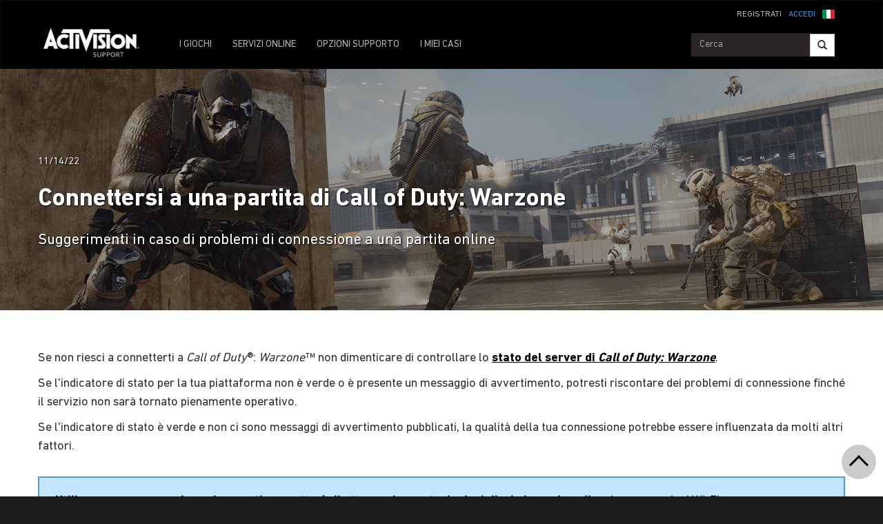

--- FILE ---
content_type: text/html;charset=utf-8
request_url: https://support.activision.com/it/warzone-2/articles/connecting-to-warzone-2
body_size: 12622
content:


     

    


<!DOCTYPE HTML>
<html lang="it">

	


    
	

	
	

  <head>

	
	

	<script>

        var curUrl = window.location.href;

		var isDev = window.location.host.includes("dev") || window.location.host.includes("preview") || window.location.host.includes("test");
        var isStage = window.location.host.includes("stage");
        var codDomain = isDev ? 'profile-dev' : isStage ? 'profile-stage' : 'profile';
       // var domain = isDev || isStage || window.location.host.includes("profile") ? "s-dev" : "s";
        var domain = isDev ? 's-dev': isStage ? 's-stage' : "s";
        var siteId, fetchUrl;

        if(curUrl.includes("callofduty.com") > 0) {
            siteId = "cod";
            fetchUrl = "https://" + codDomain + ".callofduty.com";
        }
        else if(curUrl.includes("crashbandicoot.com") > 0) {
			siteId = "crash";
            fetchUrl = "https://" + domain + ".crashbandicoot.com";
        }
        else if(curUrl.includes("tonyhawkthegame.com") > 0) {
            siteId = "th";
            fetchUrl = "https://" + domain + ".tonyhawkthegame.com";
        }
        else if(curUrl.includes("sekirothegame.com") > 0) {
            siteId = "sekiro";
            fetchUrl = "https://" + domain + ".sekirothegame.com";
        }
        else if(curUrl.includes("activision.com") > 0) {
            siteId = "activision";
            fetchUrl = "https://" + domain + ".activision.com";
        }

		var OneTrust = {
				dataSubjectParams: {
					id: "",
					isAnonymous: false,
					token : ""
				}
			};		
			function otGetCookie (cookieName) {
				var i = 0,
					cookies = document.cookie.split(";"),
					length = cookies.length,
					trimRegex = /^\s+|\s+$/g,
					cookiePair;

				for (; i < length; i++) {
					cookiePair = cookies[i].split('=');				
					if (cookiePair[0].replace(trimRegex, '') === cookieName) return unescape(cookiePair[1]);
				}
			}
			var loggedIn = otGetCookie("ACT_SSO_COOKIE") || otGetCookie("s_ACT_SSO_COOKIE") || false;
			if(loggedIn) {

				var xsrfToken = otGetCookie("XSRF-TOKEN");
				var ssoCookieValue = otGetCookie("ACT_SSO_COOKIE");
    			var headers = {
        			'Cookie': "ACT_SSO_COOKIE=" + ssoCookieValue,
					'X-XSRF-TOKEN': xsrfToken
    			}

				fetch(fetchUrl + "/" + siteId + "/regulations/onetrust/auth", {
					method: "POST",
            		credentials: 'include',
            		mode: 'cors',
					headers: headers
				})
				.then((response) => response.json())
				.then((json) => { 
					OneTrust = {
						dataSubjectParams: {
							id: json.userId,
							isAnonymous: false,
							token : json.token
						}
					};
					console.log("OneTrust: ",OneTrust);
				})
        		.catch(error => {
                    // Handle errors
                    console.error('Fetch error:', error); 
                });
			}
			window.addEventListener("OneTrustGroupsUpdated", handleOneTrustGroupsUpdated);
		    function handleOneTrustGroupsUpdated() {
				if(loggedIn) {
        			var xsrfToken = otGetCookie("XSRF-TOKEN");
                    var ssoCookieValue = otGetCookie("ACT_SSO_COOKIE");
                    var headers = {
            			'Cookie': "ACT_SSO_COOKIE=" + ssoCookieValue,
                        'X-XSRF-TOKEN': xsrfToken
                    };
					fetch(fetchUrl + "/" + siteId + "/regulations/onetrust/preferences?activeGroups=" + OnetrustActiveGroups, {
							method: "POST",
							credentials: 'include',
                			mode: 'cors',
							headers: headers
					})
            		.catch(error => {
                        // Handle errors
                        console.error('Fetch error:', error);
                    });

				}
			}

	</script>



    <meta charset="UTF-8"/>

    <meta name="country" content="US"/>

    
    

	
	<script src="https://ajax.googleapis.com/ajax/libs/jquery/3.6.0/jquery.min.js"></script>

	


	
    

         <script>var dataLayer = dataLayer || [],
    	         digitalData = {"page":{"pageInfo":{"charSet":"UTF-8","language":"IT","country":"US","site":"support","pageName":"support:warzone-2:articles:connecting-to-warzone-2","siteSection":"support","siteSubsection":"connecting-to-warzone-2"},"pageCategory":{"primaryCategory":"support","pageType":"sub category","subCategory1":"warzone-2"},"targetEntity":{"locale":"it_US","brand":"support","categoryId":"['support', 'support:warzone-2', 'support:warzone-2:articles:connecting-to-warzone-2']","pageURL":"https://support.activision.com/content/atvi/support/web/it/warzone-2/articles/connecting-to-warzone-2.html","id":"connecting-to-warzone-2","name":"Connettersi a una partita di Call of Duty: Warzone"}}};
    </script>

    
    

     
     
    <base href="https://support.activision.com"/> 



	
    

	


    
    

     <title>Connettersi a una partita di Call of Duty: Warzone</title>


    
    

    <meta name="template" content="support-main-template"/>
    



    
    

    


	
        
        
            
        
    

    

	<link rel="image_src" href="https://support.activision.com/content/dam/atvi/support/article-assets/hero-banners/warzone-2/BO6_S3_WZ_hero_006.png"/>

    <meta property="og:title" content="Connettersi a una partita di Call of Duty: Warzone"/>
    <meta property="og:url" content="https://support.activision.com/it/warzone-2/articles/connecting-to-warzone-2"/>
	
	<meta property="og:description" content="Suggerimenti in caso di problemi di connessione a una partita online"/>
	<meta property="og:type" content="website"/>

    <meta property="og:image" content="https://support.activision.com/content/dam/atvi/support/article-assets/hero-banners/warzone-2/BO6_S3_WZ_hero_006.png"/>
    <meta property="og:image:url" content="https://support.activision.com/content/dam/atvi/support/article-assets/hero-banners/warzone-2/BO6_S3_WZ_hero_006.png"/>
    <meta property="og:image:secure_url" content="https://support.activision.com/content/dam/atvi/support/article-assets/hero-banners/warzone-2/BO6_S3_WZ_hero_006.png"/>

    <meta name="twitter:title" content="Connettersi a una partita di Call of Duty: Warzone"/>
    
	<meta name="twitter:description" content="Suggerimenti in caso di problemi di connessione a una partita online"/>
    <meta name="twitter:image" content="https://support.activision.com/content/dam/atvi/support/article-assets/hero-banners/warzone-2/BO6_S3_WZ_hero_006.png"/>
    <meta name="twitter:card" content="summary_large_image"/>
	<meta name="twitter:site"/>
    <meta name="twitter:url" content="https://support.activision.com/it/warzone-2/articles/connecting-to-warzone-2"/>

    <!-- END SHARE META TAGS -->


    
    
		

	 

   

	
	

	
	

	
    <script type="application/ld+json">
        {
          "@context": "http://schema.org",
          "@type": "VideoGame",
          "author": {
                "@type": "Organization", 
                "name": [""]
          },
          "contentRating": "",
          "datePublished": "",
          "description": "",
          "gamePlatform": [],
          "genre": [],
          "image": "",
          "name": "",
	      "contentLocation": [],
		  "playMode": [],
		  "isAccessibleForFree": "False",
          "inLanguage": [
                {
                    "@type": "Language",
                    "name": "English"
                }
            ],
            "thumbnailUrl": "",
            "publisher": {
                "@type": "Organization",
                "name": "Activision Publishing",
                "sameAs": [
                    "http://www.activision.com",
                    "https://www.youtube.com/user/ActivisionGames",
                    "http://en.wikipedia.org/wiki/Activision"
                ]

            },        
            "applicationCategory": "Game",
            "operatingSystem": [],
            "url": "",
            "isPartOf": {
                "@type":"VideoGameSeries",
                "name":""
            }
        }

    	</script>

    
    <!-- END SCHEMA TAGS -->

    
    
    

	<script> 
        var ATVI = ATVI || {},
			wcmmode;
		if (false) wcmmode = 'edit';
		if (false) wcmmode = 'design';
		if (!false && !false) wcmmode = '';
		ATVI.pageMode = wcmmode;
		ATVI.pageEnv = ('support.activision.com'.indexOf('cmsauthor') > -1) ? 'dev' : 'prod';
		ATVI.pageLocale = 'it';
	</script>



    
    

   

   
    <script>
		(function() {

    		if(window.location.href.includes("callofduty")) {

                var winUrl = window.location.hostname,
                    url = 'https://s.activision.com/resources/common/scripts/sso.bar.js',
                    prev = 'https://s-dev.activision.com/resources/common/scripts/sso.bar.js',
                    stage = '',
                    author = '',
                    scriptTag = document.createElement('script');
                if (winUrl.indexOf('preview.') > -1 || winUrl.indexOf('test.') > -1 && prev) url = prev; //switch between "prev" and "url" for support team.
                if (winUrl.indexOf('stage.') > -1 && stage) url = stage;
                if (winUrl.indexOf('dev.') > -1) url = prev;
                if (winUrl.indexOf('cmsauthor') > -1 && author) url = author;
                scriptTag.setAttribute('src', url);
                scriptTag.id = 'sso-bar-script';
                document.write(scriptTag.outerHTML);

    		}
        })();

        var config = {
			containerId: 'cdo-bar',
    		locale: 'it',
			cms: true,
    		communityId: 'activision',
    		customSupportPath: '' || null
        };

    </script>

    
    	<script>
        	(function() {
                var initSsoLibrary = function() {
                    if (typeof SSO == "object") {
                        window.ssobar = new SSO.Bar(config);
                	} else {
                    	setTimeout(function() {
                        	initSsoLibrary();
                        }, 250);
                    }
                };

        		if(window.location.href.includes("callofduty")) initSsoLibrary();

			})();
      	  </script>
		
   



    
    

    

	

    

	

    

    

    
    
<link rel="stylesheet" href="/apps/atvi/global/clientlibs.3bf3f28740b0f13f93c845b52b11a008.css" type="text/css"><script type="text/javascript" src="/apps/atvi/global/clientlibs.6b71b9cf9cb374ae4ef544d6b1abe428.js"></script>



    

    




	
    
	
	 
	 
	
	 

	

	
        
        

            
            
				<link rel="alternate" hreflang="en-us" href="https://support.activision.com/content/atvi/support/web/en/warzone-2/articles/connecting-to-warzone-2"/>
                <link rel="alternate" hreflang="x-default" href="https://support.activision.com/content/atvi/support/web/en/warzone-2/articles/connecting-to-warzone-2"/>
            
            
            
            
            
            
            
            
            
            
            
            
        
        
    
        
        

            
				<link rel="alternate" hreflang="fi" href="https://support.activision.com/content/atvi/support/web/fi/warzone-2/articles/connecting-to-warzone-2"/>
            
            
            
            
            
            
            
            
            
            
            
            
            
        
        
    
        
        

            
				<link rel="alternate" hreflang="no" href="https://support.activision.com/content/atvi/support/web/no/warzone-2/articles/connecting-to-warzone-2"/>
            
            
            
            
            
            
            
            
            
            
            
            
            
        
        
    
        
        

            
				<link rel="alternate" hreflang="de" href="https://support.activision.com/content/atvi/support/web/de/warzone-2/articles/connecting-to-warzone-2"/>
            
            
            
            
            
            
            
            
            
            
            
            
            
        
        
    
        
        

            
            
            
            
            
            
            
            
            
            
            
            
				<link rel="alternate" hreflang="zh-tw" href="https://support.activision.com/content/atvi/support/web/zh_tw/warzone-2/articles/connecting-to-warzone-2"/>
            
            
        
        
    
        
        

            
            
            
            
            
            
            
            
            
            
            
				<link rel="alternate" hreflang="zh-cn" href="https://support.activision.com/content/atvi/support/web/zh_cn/warzone-2/articles/connecting-to-warzone-2"/>
            
            
            
        
        
    
        
        

            
				<link rel="alternate" hreflang="ko" href="https://support.activision.com/content/atvi/support/web/ko/warzone-2/articles/connecting-to-warzone-2"/>
            
            
            
            
            
            
            
            
            
            
            
            
            
        
        
    
        
        

            
            
            
            
            
            
            
            
            
            
            
            
            
				<link rel="alternate" hreflang="pt-br" href="https://support.activision.com/content/atvi/support/web/pt_br/warzone-2/articles/connecting-to-warzone-2"/>
            
        
        
    
        
        

            
            
            
            
            
				<link rel="alternate" hreflang="en-au" href="https://support.activision.com/content/atvi/support/web/en_au/warzone-2/articles/connecting-to-warzone-2"/>
            
            
            
            
            
            
            
            
            
        
        
    
        
        

            
            
            
				<link rel="alternate" hreflang="en-gb" href="https://support.activision.com/content/atvi/support/web/en_gb/warzone-2/articles/connecting-to-warzone-2"/>
            
            
            
            
            
            
            
            
            
            
            
        
        
    
        
        

            
				<link rel="alternate" hreflang="it" href="https://support.activision.com/content/atvi/support/web/it/warzone-2/articles/connecting-to-warzone-2"/>
            
            
            
            
            
            
            
            
            
            
            
            
            
        
        
    
        
        

            
				<link rel="alternate" hreflang="es" href="https://support.activision.com/content/atvi/support/web/es/warzone-2/articles/connecting-to-warzone-2"/>
            
            
            
            
            
            
            
            
            
            
            
            
            
        
        
    
        
        

            
				<link rel="alternate" hreflang="fr" href="https://support.activision.com/content/atvi/support/web/fr/warzone-2/articles/connecting-to-warzone-2"/>
            
            
            
            
            
            
            
            
            
            
            
            
            
        
        
    
        
        

            
				<link rel="alternate" hreflang="fr_lu" href="https://support.activision.com/content/atvi/support/web/fr_lu/warzone-2/articles/connecting-to-warzone-2"/>
            
            
            
            
            
            
            
            
            
            
            
            
            
        
        
    
        
        

            
				<link rel="alternate" hreflang="fr_be" href="https://support.activision.com/content/atvi/support/web/fr_be/warzone-2/articles/connecting-to-warzone-2"/>
            
            
            
            
            
            
            
            
            
            
            
            
            
        
        
    
        
        

            
				<link rel="alternate" hreflang="ja" href="https://support.activision.com/content/atvi/support/web/ja/warzone-2/articles/connecting-to-warzone-2"/>
            
            
            
            
            
            
            
            
            
            
            
            
            
        
        
    

	
    
    

  


    
    
    
    
    
    <link rel="icon" href="/content/dam/atvi/global/favicon/favicon.ico"/>
	<link rel="icon" type="image/vnd.microsoft.icon" href="/content/dam/atvi/global/favicon/favicon.ico"/>
    <link rel="shortcut icon" type="image/vnd.microsoft.icon" href="/content/dam/atvi/global/favicon/favicon.ico"/>



    <meta http-equiv="X-UA-Compatible" content="IE=100"/>
    <meta http-equiv="content-type" content="text/html; charset=UTF-8"/>
	<link rel="apple-touch-icon" href="https://www.activision.com/content/dam/atvi/global/apple-touch-icon.png"/>
	<meta name="robots" content="max-image-preview:large"/>

    
	
    

    <meta name="viewport" content="width=device-width, initial-scale=1"/>


    
    
        
    

    
    
<link rel="stylesheet" href="/libs/wcm/foundation/components/page/responsive.6b768e2136fcc283bddfd16e964001ab.css" type="text/css">



    

    <!--adobe launch header scripts-->
        

    


        <script type="text/javascript" src="https://assets.adobedtm.com/8ef3b57a0ef6/0dbaa7b4f9dd/launch-ENbd8879fd83d34c7383f927519ed209fc.min.js"></script>


    <!--end adobe launch scripts-->


	
	

	


  </head>


	
    


<body class=" ">


		
		

    



        
        
	


    

        
        <div class="root responsivegrid">


<div class="aem-Grid aem-Grid--12 aem-Grid--default--12 ">
    
    <div class="cs-header aem-GridColumn aem-GridColumn--default--12"><a class="skip-main" href="#main">Skip to main content</a>
<header role="banner" aria-label="Site header with navigation and sign-in options">
    
    
<link rel="stylesheet" href="/apps/atvi/support/components/common/core.8a5ee0920f515387a90922ec482d3078.css" type="text/css">
<link rel="stylesheet" href="/apps/atvi/support/components/common/cs-header/clientlibs.8ac1d9210b101137ea4f728454c9eb9b.css" type="text/css">
<link rel="stylesheet" href="/apps/atvi/support/components/common/atvi-logo-only/clientlibs.22cdd1463a52a7c7ccc492e6d325ff2e.css" type="text/css">
<script src="/apps/atvi/support/components/common/core.2cdb5a5417994a16a8ad5ec950911ae0.js"></script>
<script src="/apps/atvi/support/components/common/cs-header/clientlibs.123f3d327f4d3df2ff76780484165804.js"></script>


 

    
     
     

    
     
    

    

         

      <nav class="navbar navbar-inverse" data-region="it">
        <div class="container">
            <div class="row new-sso-nav">
                <div class="col-xs-6"></div>
                <div class="col-xs-12 pull-right cs-sso">
                    <div class="new-sso-region">
	<div id="atvi-locale-selector-725869-1768628606763-1762393288805" class="atvi-component atvi-locale-selector  style-default">
        <a href="#" role="button" title="Scegli la regione
" class="current atvi-instrument atvi-instrument-locale-menu-button it IT" aria-expanded="false" aria-controls="locale-menu">
            <div class="flag main-flag"></div>
            <div class="region">Italia</div>
            <div class="message">Scegli la regione
</div>
        </a>
        <div id="locale-menu" class="locale-menu">
        	<ul class="locale-list">

			<li class="locale-entry loc-en US  ">
                <a title="United States" href="/warzone-2/articles/connecting-to-warzone-2" class="locale-link" lang="en">
                    <div class="flag"></div>
                    <div class="region">United States</div>
                </a>
                <hr>
            </li>

			<li class="locale-entry loc-en_gb UK  ">
                <a title="United Kingdom" href="/uk/en/warzone-2/articles/connecting-to-warzone-2" class="locale-link" lang="en_gb">
                    <div class="flag"></div>
                    <div class="region">United Kingdom</div>
                </a>
                <hr>
            </li>

			<li class="locale-entry loc-fr FR  ">
                <a title="France" href="/fr/warzone-2/articles/connecting-to-warzone-2" class="locale-link" lang="fr">
                    <div class="flag"></div>
                    <div class="region">France</div>
                </a>
                <hr>
            </li>

			<li class="locale-entry loc-es ES  ">
                <a title="Espa&ntilde;a" href="/es/warzone-2/articles/connecting-to-warzone-2" class="locale-link" lang="es">
                    <div class="flag"></div>
                    <div class="region">Espa&ntilde;a</div>
                </a>
                <hr>
            </li>

			<li class="locale-entry loc-it IT selected ">
                <a title="Italia" href="" class="locale-link" lang="it">
                    <div class="flag"></div>
                    <div class="region">Italia</div>
                </a>
                <hr>
            </li>

			<li class="locale-entry loc-de DE  ">
                <a title="Deutschland" href="/de/warzone-2/articles/connecting-to-warzone-2" class="locale-link" lang="de">
                    <div class="flag"></div>
                    <div class="region">Deutschland</div>
                </a>
                <hr>
            </li>

			<li class="locale-entry loc-en_au AU  ">
                <a title="Australia" href="/au/en/warzone-2/articles/connecting-to-warzone-2" class="locale-link" lang="en_au">
                    <div class="flag"></div>
                    <div class="region">Australia</div>
                </a>
                <hr>
            </li>

			<li class="locale-entry loc-pt_br BR  ">
                <a title="Brasil" href="/br/pt/warzone-2/articles/connecting-to-warzone-2" class="locale-link" lang="pt_br">
                    <div class="flag"></div>
                    <div class="region">Brasil</div>
                </a>
                <hr>
            </li>

			<li class="locale-entry loc-no NO  ">
                <a title="Norge" href="/no/warzone-2/articles/connecting-to-warzone-2" class="locale-link" lang="no">
                    <div class="flag"></div>
                    <div class="region">Norge</div>
                </a>
                <hr>
            </li>

			<li class="locale-entry loc-fi FI  ">
                <a title="Suomi" href="/fi/warzone-2/articles/connecting-to-warzone-2" class="locale-link" lang="fi">
                    <div class="flag"></div>
                    <div class="region">Suomi</div>
                </a>
                <hr>
            </li>

			<li class="locale-entry loc-ja JA  ">
                <a title="日本語" href="/ja/warzone-2/articles/connecting-to-warzone-2" class="locale-link" lang="ja">
                    <div class="flag"></div>
                    <div class="region">日本語</div>
                </a>
                <hr>
            </li>

			<li class="locale-entry loc-zh_cn CN  ">
                <a title="简体中文" href="/cn/zh/warzone-2/articles/connecting-to-warzone-2" class="locale-link" lang="zh_cn">
                    <div class="flag"></div>
                    <div class="region">简体中文</div>
                </a>
                <hr>
            </li>

			<li class="locale-entry loc-zh_tw TW  ">
                <a title="繁體中文" href="/tw/zh/warzone-2/articles/connecting-to-warzone-2" class="locale-link" lang="zh_tw">
                    <div class="flag"></div>
                    <div class="region">繁體中文</div>
                </a>
                <hr>
            </li>

			<li class="locale-entry loc-fr_be BE  ">
                <a title="Belgium Français" href="/be/fr/warzone-2/articles/connecting-to-warzone-2" class="locale-link" lang="fr_be">
                    <div class="flag"></div>
                    <div class="region">Belgium Français</div>
                </a>
                <hr>
            </li>

			<li class="locale-entry loc-ko KO  ">
                <a title="한국" href="/ko/warzone-2/articles/connecting-to-warzone-2" class="locale-link" lang="ko">
                    <div class="flag"></div>
                    <div class="region">한국</div>
                </a>
                <hr>
            </li>

			<li class="locale-entry loc-fr_lu LU  ">
                <a title="Luxembourg" href="/lu/fr/warzone-2/articles/connecting-to-warzone-2" class="locale-link" lang="fr_lu">
                    <div class="flag"></div>
                    <div class="region">Luxembourg</div>
                </a>
                <hr>
            </li>

        	</ul>
        	<a title="Close menu" href="#" class="close-button">Close menu</a>
        </div>
	</div>
	<script>
        ATVI.library.withDependency("locale-selector", false, function() {
            var config = {
                locale: "it",
                localePathPart: "it",
                siteRoot: "/content/atvi/support/web",
                defaultUrls: {},
                localeRoots: {"de":"/de/__STUB","no":"/no/__STUB","fi":"/fi/__STUB","fr_be":"/be/fr/__STUB","ko":"/ko/__STUB","en_au":"/au/en/__STUB","en":"/__STUB","it":"/it/__STUB","pt_br":"/br/pt/__STUB","fr":"/fr/__STUB","es":"/es/__STUB","fr_lu":"/lu/fr/__STUB","en_gb":"/uk/en/__STUB","zh_tw":"/tw/zh/__STUB","ja":"/ja/__STUB","zh_cn":"/cn/zh/__STUB"},
                style: "default"
            };
            ATVI.components.localeSelector.init(jQuery("#atvi-locale-selector-725869-1768628606763-1762393288805"), config);
        });
	</script>
</div>

                    <div class="new-sso-login">
                        <a href="#" class="log-in-link ps-sso-login">ACCEDI</a>
                        <a href="#" rel="external" class="my-acc ps-sso-profile">IL MIO ACCOUNT</a>
                    </div>
                    <div class="new-sso-signUp">
                        <a href="#" rel="external" class="sign-up-link ps-sso-newAcct">REGISTRATI</a>
                        <a href="#" rel="external" class="log-out-link ps-sso-logout">ESCI</a>
                    </div>
                </div>
            </div>

            <div class="navbar-header">
                <button aria-controls="navbartest" aria-expanded="false" class="navbar-toggle collapsed" data-target="#navbartest" data-toggle="collapse" type="button">
                    <span class="sr-only">Toggle navigation</span>
                    <span class="icon-bar"></span>
                    <span class="icon-bar"></span>
                    <span class="icon-bar"></span>
                </button>
                <a class="navbar-brand" href="/it/homepage" aria-label="Go to Activision Support Homepage"><img src="/content/dam/atvi/support/common/header/atvilogo-wht.png" class="desert-high-contrast-img" alt="Activision logo"/></a>
            </div>

            <div class="navbar-collapse collapse" id="navbartest">
                <ul class="nav navbar-nav navbar-left">
                    <li class=" ">
                        <a href="/it/games" rel="external" onclick="cmsrEvent('Global Navigation', 'Navigation Selection', 'Games');" class="active">
                            I GIOCHI

                        </a>
                    </li>
                
                    <li class="contact-us ">
                        <a href="/it/onlineservices" rel="external" onclick="cmsrEvent('Global Navigation', 'Navigation Selection', 'Online Services');">
                            SERVIZI ONLINE

                        </a>
                    </li>
                
                    <li class="contact-us ">
                        <a href="/it/options" rel="external" onclick="cmsrEvent('Global Navigation', 'Navigation Selection', 'Contact Us');">
                            OPZIONI SUPPORTO

                        </a>
                    </li>
                
                    <li class=" game-support">
                        <a href="https://support.activision.com/api/login?redirectUrl=https://support.activision.com/it/my-cases" rel="external" onclick="cmsrEvent('Global Navigation', 'Navigation Selection', 'My Cases');">
                            I MIEI CASI

                        </a>
                    </li>
                </ul>


                <div class="navbar-form navbar-right">
                
                    <div class="input-group-btn" style="width:auto;">
                        <input class="form-control search-global-large ui-autocomplete-input" id="search-global-input-large" placeholder="Cerca" type="text" autocomplete="off"/>
                        <button class="btn btn-default" aria-label="Search"><i class="glyphicon glyphicon-search"></i></button>
                    </div>
                </div>
            </div>
        </div>
      </nav>
    

    
        

<section class="experience-fragment-container ">
	

	


<div class="aem-Grid aem-Grid--12 aem-Grid--default--12 ">
    
    <div class="responsivegrid aem-GridColumn aem-GridColumn--default--12">


<div class="aem-Grid aem-Grid--12 aem-Grid--default--12 ">
    
    <div class="web-survey-v2 aem-GridColumn aem-GridColumn--default--12">
    
        
            
        
    
        
    
        
    
        
    

</div>

    
</div>
</div>

    
</div>

</section>
    
</header></div>
<div class="experiencefragment aem-GridColumn aem-GridColumn--default--12">

    
    

<section class="experience-fragment-container ">
	

	


<div class="aem-Grid aem-Grid--12 aem-Grid--default--12 ">
    
    <div class="responsivegrid aem-GridColumn aem-GridColumn--default--12">


<div class="aem-Grid aem-Grid--12 aem-Grid--default--12 ">
    
    <div class="vip-module aem-GridColumn aem-GridColumn--default--12">

    
    
<link rel="stylesheet" href="/apps/atvi/support/components/vip/vip-module/clientlibs.63dadad68a4b1ebef17f856082504f33.css" type="text/css">
<script src="/apps/atvi/support/components/vip/vip-module/clientlibs.20ac3861c4d7a28569123df1081f370a.js"></script>




    

    
        
    
        
    
        
    
        
    
        
    
        
    
</div>

    
</div>
</div>

    
</div>

</section>
</div>
<div class="experiencefragment aem-GridColumn aem-GridColumn--default--12">

    
    

<section class="experience-fragment-container ">
	

	


<div class="aem-Grid aem-Grid--12 aem-Grid--default--12 ">
    
    <div class="responsivegrid aem-GridColumn aem-GridColumn--default--12">


<div class="aem-Grid aem-Grid--12 aem-Grid--default--12 ">
    
    <div class="language-unavailable-ko aem-GridColumn aem-GridColumn--default--12">

</div>
<div class="language-unavailable-cn aem-GridColumn aem-GridColumn--default--12">

</div>
<div class="language-unavailable-cn_tw aem-GridColumn aem-GridColumn--default--12">

</div>
<div class="language-unavailable-ja aem-GridColumn aem-GridColumn--default--12">

</div>

    
</div>
</div>

    
</div>

</section>
</div>
<div class="responsivegrid aem-GridColumn aem-GridColumn--default--12">


<div class="aem-Grid aem-Grid--12 aem-Grid--default--12 ">
    
    <div class="atvi-article-post-layout aem-GridColumn aem-GridColumn--default--12"><div id="main" tabindex="-1" role="main">

    
    
<link rel="stylesheet" href="/apps/atvi/support/components/articles/atvi-article-post-layout/clientlibs.2a2648d14b8e9f51e14170f748d35a11.css" type="text/css">
<script src="/apps/atvi/support/components/articles/atvi-article-post-layout/clientlibs.30cda72ced7409e85a24d5ae869da4f0.js"></script>




    


    

    <div class="blog-post-container ">
        
        
            

<section class="experience-fragment-container ">
	

	


<div class="aem-Grid aem-Grid--12 aem-Grid--default--12 ">
    
    <div class="responsivegrid aem-GridColumn aem-GridColumn--default--12">


<div class="aem-Grid aem-Grid--12 aem-Grid--default--12 ">
    
    <div class="article-feedback aem-GridColumn aem-GridColumn--default--12">
    
        
    
        
    
        
    
        
    
        
    
        
    
        
    
        
    
        
    
        
    
        
    
        
    
        
    
        
    
        
    
        
    
        
    
        
    
        
    
        
    
        
    
        
    
        
    
        
    
        
    
        
    
        
    
        
    
        
    
        
    
        
    
        
    
        
    
        
    
        
    
        
    
        
    
        
    
        
    
        
    
        
    
        
    
        
    
        
    
        
    
        
    
        
    
        
    
        
    
        
    
        
    
        
    
        
    
        
    
        
    
        
    
        
    
        
    
        
    
        
    
        
    
        
    
        
    
        
    
        
    
        
    
        
    
        
    
        
    
        
    
        
    
        
    
        
    
        
    
        
    
        
    
        
    
        
    
        
    
        
    
        
    
        
    
        
    
        
    
        
    
        
    
        
    
        
    
        
    
        
    
        
    
        
    
        
    
        
    
        
    
        
    
        
    
        
    
        
    
        
    
        
    
        
    
        
    
        
    
        
    
        
    
        
    
        
    
        
    
        
    
        
    
        
    
        
    
        
        

    

     
    

    <!-- placeholder -->
     

    
        
        <span id="mainProps" data-val="false" data-prof-url="https://support.activision.com/api/profile?accts=false"></span>
        
    
<link rel="stylesheet" href="/apps/atvi/support/components/articles/article-feedback/clientlibs.33ae73382636ba0b7e2da0a5109c1e2a.css" type="text/css">
<script src="/apps/atvi/support/components/articles/article-feedback/clientlibs.99bdd8e48b6d4cb3159000eea1e8e97f.js"></script>




        
        
            <div class="art-fb init-open" id="article-fb">
                <div id="init" class="fb-cta">
                    <h1>ARTICOLO UTILE?</h1>
                    <a href="javascript:void(0);" class="yes" id="fb-yes">SÌ</a>
                    <a href="javascript:void(0);" class="no" id="fb-no">NO</a>
                </div>

                <div id="mid-fb" class="mid-xp">
                    <button id="min" class="min" aria-label="Minimize">
                        <hr aria-hidden="true"/>
                    </button>
                    <h1>ARTICOLO UTILE?</h1>
                    <form action="javascript:void(0);">       
                        <fieldset>
                            <legend>SCEGLI UN MOTIVO</legend>
                            

                                

                                
                                    <div>
                                        <label for="r-0">
                                            <input type="radio" id="r-0" name="reason" value="r-0" data-val="Based on the title or description, the article didn&#39;t solve my issue" required/>
                                              In base al titolo o alla descrizione, l&#39;articolo non ha risolto il mio problema.
                                        </label>
                                    </div>
                                

                                

                            

                                

                                
                                    <div>
                                        <label for="r-1">
                                            <input type="radio" id="r-1" name="reason" value="r-1" data-val="The article uses terms I don’t understand" required/>
                                              L&#39;articolo usa termini che non conosco.
                                        </label>
                                    </div>
                                

                                

                            

                                

                                
                                    <div>
                                        <label for="r-2">
                                            <input type="radio" id="r-2" name="reason" value="r-2" data-val="The article was too long" required/>
                                              L&#39;articolo era troppo lungo.
                                        </label>
                                    </div>
                                

                                

                            

                                

                                

                                
                                    <div class="withText">
                                        <label for="last">
                                            <input type="radio" id="last" name="reason" value="last" data-val="Other" required/>
                                            Altro
                                        </label>
                                        <textarea name="comment" id="comment" rows="5" cols="40" disabled maxlength="255"></textarea>
                                        <div>
                                            <span class="char-lim">Limite di 255 caratteri</span>
                                            <span class="chars">
                                                <span id="char-cnt"></span>
                                                <span>&nbsp;/&nbsp;255</span>
                                            </span>
                                        </div>
                                    </div>
                                

                            

                            <input type="submit" value="INVIA FEEDBACK" disabled/>
                        
                        </fieldset>
                    </form>
                </div>

                <div id="end" class="off" aria-live="polite" aria-atomic="true" role="status">
                        <h1>GRAZIE PER IL FEEDBACK</h1>
                </div>
            </div>
        
    
</div>

    
</div>
</div>

    
</div>

</section>
        
        <div class="cmp-gototop sticky" id="go-to-top" role="button" aria-label="Go to top" tabindex="0">
    <div class="cmp-gototop__arrow"></div>
</div>


    
<link rel="stylesheet" href="/apps/atvi/support/components/common/gototop/clientlibs.99fe30491f0a95543d3ae0b0a9238953.css" type="text/css">
<script src="/apps/atvi/support/components/common/gototop/clientlibs.5f5df53236ed6129351a11ecb480ea00.js"></script>



    	<img style="display: none;" src="/content/dam/atvi/support/article-assets/hero-banners/warzone-2/BO6_S3_WZ_hero_006.png" alt=""/>

            <div class="blog-header">

                    <div class="feature-img ">
                
                        <div class="d-img" style="background-image: url(/content/dam/atvi/support/article-assets/hero-banners/warzone-2/BO6_S3_WZ_hero_006.png); background-repeat: no-repeat; background-size: cover;"></div>
                        <div class="m-img" style="background-image: url(/content/dam/atvi/support/article-assets/related-topic-banners/warzone-2/BO6_S3_WZ_rel_006.png); background-repeat: no-repeat; background-size: cover;"></div>

                        <div class="feature-header">

							<div class="author-meta">
                                
                                <p>
                                    <!-- by <span class="author"></span> on --> 
									<span class="pubdate">11/14/22</span>
                                </p>
                            </div>
                                <div class="feature-header-inner">
                                   <h1>Connettersi a una partita di Call of Duty: Warzone</h1>
                                <h2>Suggerimenti in caso di problemi di connessione a una partita online</h2>
							</div>
                        </div>
                    </div>
            </div>
     
           <div class="blog-body">
                <div>


<div class="aem-Grid aem-Grid--12 aem-Grid--default--12 ">
    
    <div class="basic-article-textimage-entry aem-GridColumn aem-GridColumn--default--12">
    
<link rel="stylesheet" href="/apps/atvi/support/components/articles/basic-article-textimage-entry/clientlibs.378574f725748070300b9c941dce85d2.css" type="text/css">
<script src="/apps/atvi/support/components/articles/basic-article-textimage-entry/clientlibs.d41d8cd98f00b204e9800998ecf8427e.js"></script>










    <div data-emptytext="Support Article Text">

         

            

            <div>

                <div class="basic-entry">
    
                    

                    <p>Se non riesci a connetterti a <i>Call of Duty</i>®: <i>Warzone</i>™ non dimenticare di controllare lo <a href="https://support.activision.com/it/onlineservices"><b><u>stato del server di <i>Call of Duty: Warzone</i></u></b></a>.</p>
<p>Se l'indicatore di stato per la tua piattaforma non è verde o è presente un messaggio di avvertimento, potresti riscontare dei problemi di connessione finché il servizio non sarà tornato pienamente operativo.</p>
<p>Se l'indicatore di stato è verde e non ci sono messaggi di avvertimento pubblicati, la qualità della tua connessione potrebbe essere influenzata da molti altri fattori.</p>

    
                </div>

            </div>

		  

    </div>



</div>
<div class="atvi-html aem-GridColumn aem-GridColumn--default--12">

















    

    

    

    <div style="border:2px solid #5499C7; padding:10px 10px 10px 20px ; background-color:#C4E5FF; color:#000000;"><p><i><b> Utilizzare una connessione via cavo ti permetterà di ottenere le prestazioni migliori giocando online.</b> Le connessioni Wi-Fi non sono sempre affidabili dal punto di vista della larghezza di banda e possono diminuire drasticamente la qualità del gioco online. Una connessione via cavo Ethernet ti garantirà la larghezza di banda minima necessaria a giocare online.</i></p></div>
</div>
<div class="support-article-accordions aem-GridColumn aem-GridColumn--default--12">
    
<link rel="stylesheet" href="/apps/atvi/support/components/articles/support-article-accordions/clientlibs.c56c10a0522793d892957dcb2b428f38.css" type="text/css">
<script src="/apps/atvi/support/components/articles/support-article-accordions/clientlibs.61c4d08b63bd9eb0d58032f3a3079c39.js"></script>







	
	
	<div id="entry-block" data-emptytext="Article Text/Image Row">
		 

			

			<div class="entry" tabindex="0">
				<div class="sprt-faq">
					<div class="sprt-faq-inner">
						<div class="question">
							<div class="desktop">Assicurati di aver effettuato l&#39;accesso sul tuo sistema.</div>
						</div>
						<div class="answer">
							<div class="answer-txt">
							 <p>Se non riesci ad accedere al tuo account è probabile che la tua console o il tuo PC abbia problemi con la connessione a Internet. Segui queste istruzioni:</p>
<ul>
<li><a href="https://support.xbox.com/it-IT/help/hardware-network/connect-network/xbox-one-network-connection" target="_blank"><b><u>Risolvere i problemi relativi alla connessione di Xbox Live</u></b></a></li>
<li><a href="https://www.playstation.com/it-it/support/connectivity/" target="_blank"><b><u>Trova assistenza per problemi di accesso e connessione su PlayStation</u></b></a></li>
<li><a><b></b></a><a href="https://eu.battle.net/support/it/article/99037" target="_blank"><u><b>Risoluzione dei problemi con la connessione su Battle.net</b></u></a></li>
<li><u><b><a href="https://help.steampowered.com/it/faqs/view/669A-2F68-D1D1-A5EC" target="_blank">Risoluzione dei problemi relativi alla connessione di rete su Steam</a></b></u></li>
</ul>

							</div>
							
						</div>
					</div>
				</div>
			</div>
			
		 

			

			<div class="entry" tabindex="0">
				<div class="sprt-faq">
					<div class="sprt-faq-inner">
						<div class="question">
							<div class="desktop"> Hai effettuato l&#39;accesso a un account ma non riesci a connetterti.</div>
						</div>
						<div class="answer">
							<div class="answer-txt">
							 <p>Se hai effettuato l'accesso ma non riesci a connetterti, controlla sulla pagina di stato della tua piattaforma che non ci siano problemi di connessione, manutenzione o altri fattori che impediscano ai server di essere operativi.</p>
<ul>
<li><u><b><a href="https://status.playstation.com/it-it/" target="_blank">Stato di PlayStation Network</a></b><a href="https://status.playstation.com/en-us/"></a><a href="https://status.playstation.com/en-us/"></a></u></li>
<li><u><b><a></a><a href="https://support.xbox.com/it-IT/xbox-live-status" target="_blank">Stato di Xbox Live</a></b></u></li>
</ul>
<p>Se il problema è relativo ai server della tua piattaforma, potresti avere difficoltà di connessione finché non torneranno operativi.</p>
<p>Sui sistemi PlayStation e sulle console Xbox una verifica della connessione potrebbe rivelare la causa del problema. Segui questi passaggi per controllare la connessione della tua console.</p>
<p> </p>
<p><b>PlayStation</b></p>
<ol>
<li>Dalla schermata principale, seleziona <b>Impostazioni</b>.</li>
<li>Seleziona <b>Rete</b>.</li>
<li>Seleziona <b>Verifica connessione Internet</b> e avvia il test.</li>
</ol>
<p>Ulteriori informazioni sulle verifiche della connessione su sistema <a><b></b></a><u><a href="https://www.playstation.com/it-it/support/connectivity/internet-connect-playstation/" target="_blank"><b>PlayStation</b></a></u>.</p>
<p> </p>
<p><b>Xbox</b></p>
<ol>
<li>Accendi la tua console Xbox senza un disco inserito e vai alla <b>schermata Home</b>.</li>
<li>Vai su <b>Impostazioni</b> e seleziona <b>Rete.</b></li>
<li>Nella colonna di destra, seleziona <b>Esegui test connessione di rete</b> e avvia il test.</li>
</ol>
<p>Se il test rileva un problema nella connessione riceverai un messaggio di errore. Il messaggio identifica i fallimenti della tua connessione in ordine di priorità e ti offre dei passaggi per isolare e correggere il problema.</p>
<p><i><b>Attenzione:</b> puoi anche eseguire <b>Esegui test multiplayer</b> per identificare eventuali cause di lag, disconnessioni e altri problemi di rete all'interno del gioco.</i></p>
<p> </p>
<p>Per controllare la banda della connessione a Internet della tua console, esegui <a></a><a href="http://www.speedtest.net/" target="_blank"><b><u>speedtest.net</u></b></a> sul browser della tua console.<br />
</p>

							</div>
							
						</div>
					</div>
				</div>
			</div>
			
		 

			

			<div class="entry" tabindex="0">
				<div class="sprt-faq">
					<div class="sprt-faq-inner">
						<div class="question">
							<div class="desktop">Funziona tutto ma non riesci comunque a connetterti.</div>
						</div>
						<div class="answer">
							<div class="answer-txt">
							 <p><b>Comincia dalle basi</b><br />
Prima di andare a fondo del problema, ci sono alcune cose da considerare:</p>
<ul>
<li><b>Riavviare il router</b> è spesso il modo più semplice ed efficace per risolvere i problemi di connettività.</li>
<li><b>La presenza di altre applicazioni che consumino tanta banda</b> sulla tua rete può limitare la tua capacità di connetterti. Queste applicazioni comprendono, a mero titolo esemplificativo, lo streaming di video o film e il download di file.</li>
</ul>

							</div>
							
						</div>
					</div>
				</div>
			</div>
			
		 

			

			<div class="entry" tabindex="0">
				<div class="sprt-faq">
					<div class="sprt-faq-inner">
						<div class="question">
							<div class="desktop">Test della rete casalinga.</div>
						</div>
						<div class="answer">
							<div class="answer-txt">
							 <p>Le prove descritte in seguito ti richiedono di accedere al router della tua rete casalinga per risolvere eventuali problemi. Avrai bisogno delle chiavi d'accesso al router per procedere. Se non possiedi le credenziali d'accesso al tuo router devi contattare il tuo provider Internet.</p>
<p>Le prove fanno riferimento a opzioni presenti solitamente nel menu di un router. Se non riesci a trovare ciò che ti serve, consulta il manuale del router.</p>
<p>Non è necessario svolgere tutte le prove descritte: prova a giocare dopo ciascuna per assicurarti di aver risolto il problema.</p>
<p>Se giochi su una rete istituzionale (scolastica), aziendale o condivisa, contatta l'amministratore di rete per ricevere assistenza.</p>
<h4><b>Prova 1: Universal Plug and Play</b></h4>
<ol>
<li>Disattiva il <b>port forwarding</b> (se è attivo) e attiva lo <b>Universal Plug and Play (UPnP)</b>.</li>
<li>Prova le nuove impostazioni nel gioco. Se il problema non è risolto, passa alla prova successiva.</li>
</ol>
<h4><b>Prova 2: port forwarding</b></h4>
<ol>
<li>Disattiva <b>UPnP</b>.</li>
<li>Attiva il <b>port forwarding</b>. <a href="https://support.activision.com/it/articles/port-forward-and-nat-faq"><b><u>Scopri di più sul port forwarding</u></b></a>.</li>
<li>Assegna un <b>indirizzo IP fisso</b> alla tua piattaforma.</li>
<li>Prova le nuove impostazioni nel gioco. Se il problema non è risolto, passa alla prova successiva.</li>
</ol>
<h4><b>Test 3: DMZ</b> (solo console)</h4>
<ol>
<li>Disattiva il <b>port forwarding</b>.</li>
<li>Assegna l'<b>indirizzo IP fisso</b> della piattaforma alla DMZ del tuo router.</li>
<li>Prova le nuove impostazioni nel gioco.</li>
</ol>
<p><i><b>Attenzione:</b> dopo aver testato la DMZ assicurati di rimuovere l'indirizzo IP fisso dalla DMZ del tuo router.</i></p>
<p>Se nessuno dei test o dei consigli elencati sopra ha risolto il tuo problema, contatta il tuo provider Internet per ricevere ulteriore assistenza.</p>
<p> </p>

							</div>
							
						</div>
					</div>
				</div>
			</div>
			
		
	</div>
</div>
<div class="basic-article-textimage-entry aem-GridColumn aem-GridColumn--default--12">
    










    <div data-emptytext="Support Article Text">

         

            

            <div>

                <div class="basic-entry">
    
                    

                    
    
                </div>

            </div>

		  

    </div>



</div>
<div class="related-articles aem-GridColumn aem-GridColumn--default--12">

    
<link rel="stylesheet" href="/apps/atvi/support/components/articles/related-articles/clientlibs.2258d1a1e15fd8ddf06678714a0c235b.css" type="text/css">







    <div class="art-content">
        <h5> Articoli collegati</h5>
        <div class="art-related">

            
                <a href="/it/warzone-2/articles/crashes-or-game-freezes-in-warzone-2">
                    <div class="col-xs-12 col-sm-12 col-md-6 left-aligned">
                        <div class="basic-entry">
                            <div class="img-entry">
                                <img src="/content/dam/atvi/support/article-assets/related-topic-banners/warzone-2/BO6_S3_WZ_rel_004.png"/>
                            </div>
                            <h4> Blocchi del gioco Call of Duty: Warzone</h4>
                            <p>
                                Cosa fare se il gioco si blocca durante una partita a Call of Duty: Warzone
                            </p>
                        </div>
                    </div>
                </a>
            
                <a href="/it/warzone-2/articles/improving-lag-and-in-game-performance-in-warzone-2">
                    <div class="col-xs-12 col-sm-12 col-md-6 left-aligned">
                        <div class="basic-entry">
                            <div class="img-entry">
                                <img src="/content/dam/atvi/support/article-assets/related-topic-banners/warzone-2/BO6_S3_WZ_rel_007.png"/>
                            </div>
                            <h4> Migliorare lag e prestazioni di gioco in Call of Duty: Warzone</h4>
                            <p>
                                Come evitare o ridurre il lag e altri fattori che influenzano negativamente le prestazioni
                            </p>
                        </div>
                    </div>
                </a>
            

        </div>
    </div>




</div>
<div class="support-article-resources aem-GridColumn aem-GridColumn--default--12">
    
<link rel="stylesheet" href="/apps/atvi/support/components/common/maintenance-alert/clientlibs.ef228423c4e7e53ca4ae453d7a849f14.css" type="text/css">
<script src="/apps/atvi/support/components/common/maintenance-alert/clientlibs.c127cb82eb488915e41fd8df6f899838.js"></script>




    
<link rel="stylesheet" href="/apps/atvi/support/components/articles/support-article-resources/clientlibs.d3a88d103ff4fe06c37017abd808274d.css" type="text/css">
<script src="/apps/atvi/support/components/articles/support-article-resources/clientlibs.db3b9cebefd92555650f564404dd02a3.js"></script>







	
    
    <div class="article-resource-section-header"><h2>Ti serve ancora aiuto?</h2></div>

    <div class="article-resource-section">
		<div data-emptytext="Article Resources"></div>
		
		<ul>
			
				
					<li class="article-resource-block">
						
						
						 <a href="/it/onlineservices" target="_self">
						
						
							  <div class="myIcon" style="background-image:url(/content/dam/atvi/support/common/assets/resource-onlineServices-chat-icon.png)" alt="Online Services" ;></div>
							  <p>SERVIZI ONLINE</p>
						  </a>
					</li>
				
			
				
					<li class="article-resource-block">
						
						
						 <a href="/it/options" target="_self">
						
						
							  <div class="myIcon" style="background-image:url(/content/dam/atvi/support/common/assets/resource-contact-icon.png)" alt="SUPPORT OPTIONS" ;></div>
							  <p>OPZIONI SUPPORTO</p>
						  </a>
					</li>
				
			
				
					<li class="article-resource-block">
						
						
						 <a href="/it/warzone-2" target="_self">
						
						
							  <div class="myIcon" style="background-image:url(/content/dam/atvi/support/common/assets/resource-article-chat-icon.png)" alt="Browse Support Page" ;></div>
							  <p>ESPLORA LA PAGINA DI SUPPORTO: CALL OF DUTY: WARZONE</p>
						  </a>
					</li>
				
			
					
		</ul>
	</div>
		
</div>

    
</div>
</div>
           </div>

    </div>
</div></div>

    
</div>
</div>
<div class="cs-footer aem-GridColumn aem-GridColumn--default--12">
    
<link rel="stylesheet" href="/apps/atvi/support/components/common/cs-footer/clientlibs.213e2c4f65019da55a5152036d604e3c.css" type="text/css">
<script src="/apps/atvi/support/components/common/cs-footer/clientlibs.197e8628c062328f0c88c59b785face8.js"></script>




 
 


 


 

    
    <footer data-choices='LE TUE SCELTE SULLA PRIVACY'>
            <div class="container-fluid support-footer">
                <div class="container">
                    <div class="row">
                        <div class="col-xs-12 col-sm-3 col-md-2 footer-left">
                            <h4>ACTIVISION.COM</h4>

                            <ul>
                                <li>
                                    <a href="http://www.activisionblizzard.com/about-us" rel="external">
                                        CHI SIAMO
                                    </a>
                                </li>
                            
                                <li>
                                    <a href="http://www.activision.com/careers" rel="external">
                                        LAVORA CON NOI
                                    </a>
                                </li>
                            
                                <li>
                                    <a href="https://press.activision.com/" rel="external">
                                        CENTRO STAMPA
                                    </a>
                                </li>
                            
                                <li>
                                    <a href="https://www.activision.com/it/company/ratings-resources" rel="external">
                                        EDUCARE I CLIENTI
                                    </a>
                                </li>
                            
                                <li>
                                    <a href="http://investor.activision.com/" rel="external">
                                        RAPPORTI INVESTITORI
                                    </a>
                                </li>
                            
                                <li>
                                    <a href="https://investor.activision.com/press-releases" rel="external">
                                        NOVITÀ
                                    </a>
                                </li>
                            </ul>
                        </div>

                        <div class="col-xs-12 col-sm-3 col-md-2 footer-left">
                            <h4>SUPPORT</h4>

                            <ul>
                                <li>
                                    <a href="/it/games" rel="external">
                                        I GIOCHI
                                    </a>
                                </li>
                            
                                <li>
                                    <a href="/it/options" rel="external">
                                        OPZIONI SUPPORTO
                                    </a>
                                </li>
                            
                                <li>
                                    <a href="/it/manuals" rel="external">
                                        MANUALI DEI GIOCHI
                                    </a>
                                </li>
                            
                                <li>
                                    <a href="/it/license" rel="external">
                                        LICENZA D&#39;USO DEL SOFTWARE
                                    </a>
                                </li>
                            </ul>
                        </div>
                        <div class="col-xs-12 col-sm-3 col-md-2 footer-left">
                            <h4>PRIVACY</h4>
                            <ul>
                                <li>
                                    <a href="https://www.activision.com/it/legal" rel="external">
                                        NOTE LEGALI
                                    </a>
                                </li>
                                                                
                            
                                <li>
                                    <a href="https://www.activision.com/it/legal/terms-of-use" rel="external">
                                        TERMINI D&#39;USO
                                    </a>
                                </li>
                                                                
                            
                                <li>
                                    <a href="https://www.activision.com/it/legal/privacy-policy" rel="external">
                                        INFORMATIVA SULLA PRIVACY
                                    </a>
                                </li>
                                                                
                            
                                <li>
                                    <a href="https://www.activision.com/it/legal/cookie-policy" rel="external">
                                        POLITICA SUI COOKIE
                                    </a>
                                </li>
                                                                
                            
                                <li>
                                    <a href="http://esrb.org/" rel="external">
                                        ESRB.ORG
                                    </a>
                                </li>
                                                                
                            </ul>
                        </div>

                        <div class="hidden-xs col-xs-6 col-sm-3 col-md-3 footer-right legal-notification pull-left">
                            <a href="http://www.esrb.org">
                                <img alt="ESRB Rating" src="/content/dam/atvi/support/common/footer/esrb-rating.png"/>
                            </a>
                            <a href="http://usk.de">
                                <img alt="USK 18" src="/content/dam/atvi/support/common/footer/usk-18.png"/>
                            </a>
                            <a href="http://www.pegi.info/">
                                <img alt="PEGI Online" src="/content/dam/atvi/support/common/footer/pegionline.png"/>
                            </a>
                            <a href="http://www.pegi.info/">
                                <img alt="PEGI 18" src="/content/dam/atvi/support/common/footer/pegi-18.png"/>
                            </a>
                            <a href="http://www.esrb.org/confirm/activision-confirmation.jsp">
                                <img alt="ESRB Privacy" src="/content/dam/atvi/support/common/footer/esrb-privacy.gif"/>
                            </a>
                        </div>
                        <div class="hidden-xs col-xs-12 col-md-3 footer-right notify-cookie">
                           
                            <a href="/" aria-label="Go to Activision Support Homepage">
                                <img src="/content/dam/atvi/support/common/footer/atvilogo-wht-footer.png" width="200" alt="Activision logo" class="desert-high-contrast-img"/>
                            </a>
                            
                            <p>Copyright 2025 Activision Publishing, Inc.</p>
                        </div>
                    </div>
                    <div class="container">
                        <div class="row visible-xs certs-container">
                            <div class="col-xs-12 footer-right legal-notification">
                                 <a href="http://www.esrb.org">
                                    <img alt="ESRB Rating" src="/content/dam/atvi/support/common/footer/esrb-rating.png"/>
                                </a>
                                <a href="http://usk.de">
                                    <img alt="USK 18" src="/content/dam/atvi/support/common/footer/usk-18.png"/>
                                </a>
                                <a href="http://www.pegi.info/">
                                    <img alt="PEGI Online" src="/content/dam/atvi/support/common/footer/pegionline.png"/>
                                </a>
                                <a href="http://www.pegi.info/">
                                    <img alt="PEGI 18" src="/content/dam/atvi/support/common/footer/pegi-18.png"/>
                                </a>
                                <a href="http://www.esrb.org/confirm/activision-confirmation.aspx">
                                    <img alt="ESRB Privacy" src="/content/dam/atvi/support/common/footer/esrb-privacy.gif"/>
                                </a>
                            </div>

                            <div class=" col-xs-12 footer-right notify-cookie">
                                
                                <a href="/" id="footer_logo_header" aria-label="Go to Activision Support Homepage">
                                    <img src="/content/dam/atvi/support/common/footer/atvilogo-wht-footer.png" width="200" class="desert-high-contrast-img" alt="Activision logo"/>
                                </a>
                                <p>Copyright 2025 Activision Publishing, Inc.</p>
                            </div>
                        </div>
                    </div>
                </div>
            </div>
    </footer>

<script type="text/javascript">
	if ((document.referrer.indexOf("search?q=") != -1 ||
		document.referrer.indexOf("search.html?q=") != -1) &&
        !document.location.pathname.includes('search') ){
        var pageTitle = "";
        if (pageTitle != '') {
            digitalData.page.searchInfo = {
                "searchResultClicked": ""
            };
        } else {
            digitalData.page.searchInfo = {
                "searchResultClicked": "Connettersi a una partita di Call of Duty: Warzone"
            };
        }
	}
</script></div>

    
</div>
</div>

    

        
        

	

	
	

	
	

	
	

	
	

    
    
    

    

    
    

    
    

    
    

        




		
		

        <script type="text/javascript">
            if (typeof _satellite !== 'undefined') {
       			 _satellite.pageBottom(); // Execute if _satellite exists
      		}
    	</script>

    <script type="text/javascript"  src="/xmDdU1/t/I/hYJx9FEaMw/b3uY8LtkzNLtrttY/QQcBPRwrSQ0/Q2UEL0YV/cEUB"></script></body>


</html>

--- FILE ---
content_type: text/html;charset=utf-8
request_url: https://support.activision.com/it/warzone-2/articles/connecting-to-warzone-2
body_size: 12858
content:


     

    


<!DOCTYPE HTML>
<html lang="it">

	


    
	

	
	

  <head>

	
	

	<script>

        var curUrl = window.location.href;

		var isDev = window.location.host.includes("dev") || window.location.host.includes("preview") || window.location.host.includes("test");
        var isStage = window.location.host.includes("stage");
        var codDomain = isDev ? 'profile-dev' : isStage ? 'profile-stage' : 'profile';
       // var domain = isDev || isStage || window.location.host.includes("profile") ? "s-dev" : "s";
        var domain = isDev ? 's-dev': isStage ? 's-stage' : "s";
        var siteId, fetchUrl;

        if(curUrl.includes("callofduty.com") > 0) {
            siteId = "cod";
            fetchUrl = "https://" + codDomain + ".callofduty.com";
        }
        else if(curUrl.includes("crashbandicoot.com") > 0) {
			siteId = "crash";
            fetchUrl = "https://" + domain + ".crashbandicoot.com";
        }
        else if(curUrl.includes("tonyhawkthegame.com") > 0) {
            siteId = "th";
            fetchUrl = "https://" + domain + ".tonyhawkthegame.com";
        }
        else if(curUrl.includes("sekirothegame.com") > 0) {
            siteId = "sekiro";
            fetchUrl = "https://" + domain + ".sekirothegame.com";
        }
        else if(curUrl.includes("activision.com") > 0) {
            siteId = "activision";
            fetchUrl = "https://" + domain + ".activision.com";
        }

		var OneTrust = {
				dataSubjectParams: {
					id: "",
					isAnonymous: false,
					token : ""
				}
			};		
			function otGetCookie (cookieName) {
				var i = 0,
					cookies = document.cookie.split(";"),
					length = cookies.length,
					trimRegex = /^\s+|\s+$/g,
					cookiePair;

				for (; i < length; i++) {
					cookiePair = cookies[i].split('=');				
					if (cookiePair[0].replace(trimRegex, '') === cookieName) return unescape(cookiePair[1]);
				}
			}
			var loggedIn = otGetCookie("ACT_SSO_COOKIE") || otGetCookie("s_ACT_SSO_COOKIE") || false;
			if(loggedIn) {

				var xsrfToken = otGetCookie("XSRF-TOKEN");
				var ssoCookieValue = otGetCookie("ACT_SSO_COOKIE");
    			var headers = {
        			'Cookie': "ACT_SSO_COOKIE=" + ssoCookieValue,
					'X-XSRF-TOKEN': xsrfToken
    			}

				fetch(fetchUrl + "/" + siteId + "/regulations/onetrust/auth", {
					method: "POST",
            		credentials: 'include',
            		mode: 'cors',
					headers: headers
				})
				.then((response) => response.json())
				.then((json) => { 
					OneTrust = {
						dataSubjectParams: {
							id: json.userId,
							isAnonymous: false,
							token : json.token
						}
					};
					console.log("OneTrust: ",OneTrust);
				})
        		.catch(error => {
                    // Handle errors
                    console.error('Fetch error:', error); 
                });
			}
			window.addEventListener("OneTrustGroupsUpdated", handleOneTrustGroupsUpdated);
		    function handleOneTrustGroupsUpdated() {
				if(loggedIn) {
        			var xsrfToken = otGetCookie("XSRF-TOKEN");
                    var ssoCookieValue = otGetCookie("ACT_SSO_COOKIE");
                    var headers = {
            			'Cookie': "ACT_SSO_COOKIE=" + ssoCookieValue,
                        'X-XSRF-TOKEN': xsrfToken
                    };
					fetch(fetchUrl + "/" + siteId + "/regulations/onetrust/preferences?activeGroups=" + OnetrustActiveGroups, {
							method: "POST",
							credentials: 'include',
                			mode: 'cors',
							headers: headers
					})
            		.catch(error => {
                        // Handle errors
                        console.error('Fetch error:', error);
                    });

				}
			}

	</script>



    <meta charset="UTF-8"/>

    <meta name="country" content="US"/>

    
    

	
	<script src="https://ajax.googleapis.com/ajax/libs/jquery/3.6.0/jquery.min.js"></script>

	


	
    

         <script>var dataLayer = dataLayer || [],
    	         digitalData = {"page":{"pageInfo":{"charSet":"UTF-8","language":"IT","country":"US","site":"support","pageName":"support:warzone-2:articles:connecting-to-warzone-2","siteSection":"support","siteSubsection":"connecting-to-warzone-2"},"pageCategory":{"primaryCategory":"support","pageType":"sub category","subCategory1":"warzone-2"},"targetEntity":{"locale":"it_US","brand":"support","categoryId":"['support', 'support:warzone-2', 'support:warzone-2:articles:connecting-to-warzone-2']","pageURL":"https://support.activision.com/content/atvi/support/web/it/warzone-2/articles/connecting-to-warzone-2.html","id":"connecting-to-warzone-2","name":"Connettersi a una partita di Call of Duty: Warzone"}}};
    </script>

    
    

     
     
    <base href="https://support.activision.com"/> 



	
    

	


    
    

     <title>Connettersi a una partita di Call of Duty: Warzone</title>


    
    

    <meta name="template" content="support-main-template"/>
    



    
    

    


	
        
        
            
        
    

    

	<link rel="image_src" href="https://support.activision.com/content/dam/atvi/support/article-assets/hero-banners/warzone-2/BO6_S3_WZ_hero_006.png"/>

    <meta property="og:title" content="Connettersi a una partita di Call of Duty: Warzone"/>
    <meta property="og:url" content="https://support.activision.com/it/warzone-2/articles/connecting-to-warzone-2"/>
	
	<meta property="og:description" content="Suggerimenti in caso di problemi di connessione a una partita online"/>
	<meta property="og:type" content="website"/>

    <meta property="og:image" content="https://support.activision.com/content/dam/atvi/support/article-assets/hero-banners/warzone-2/BO6_S3_WZ_hero_006.png"/>
    <meta property="og:image:url" content="https://support.activision.com/content/dam/atvi/support/article-assets/hero-banners/warzone-2/BO6_S3_WZ_hero_006.png"/>
    <meta property="og:image:secure_url" content="https://support.activision.com/content/dam/atvi/support/article-assets/hero-banners/warzone-2/BO6_S3_WZ_hero_006.png"/>

    <meta name="twitter:title" content="Connettersi a una partita di Call of Duty: Warzone"/>
    
	<meta name="twitter:description" content="Suggerimenti in caso di problemi di connessione a una partita online"/>
    <meta name="twitter:image" content="https://support.activision.com/content/dam/atvi/support/article-assets/hero-banners/warzone-2/BO6_S3_WZ_hero_006.png"/>
    <meta name="twitter:card" content="summary_large_image"/>
	<meta name="twitter:site"/>
    <meta name="twitter:url" content="https://support.activision.com/it/warzone-2/articles/connecting-to-warzone-2"/>

    <!-- END SHARE META TAGS -->


    
    
		

	 

   

	
	

	
	

	
    <script type="application/ld+json">
        {
          "@context": "http://schema.org",
          "@type": "VideoGame",
          "author": {
                "@type": "Organization", 
                "name": [""]
          },
          "contentRating": "",
          "datePublished": "",
          "description": "",
          "gamePlatform": [],
          "genre": [],
          "image": "",
          "name": "",
	      "contentLocation": [],
		  "playMode": [],
		  "isAccessibleForFree": "False",
          "inLanguage": [
                {
                    "@type": "Language",
                    "name": "English"
                }
            ],
            "thumbnailUrl": "",
            "publisher": {
                "@type": "Organization",
                "name": "Activision Publishing",
                "sameAs": [
                    "http://www.activision.com",
                    "https://www.youtube.com/user/ActivisionGames",
                    "http://en.wikipedia.org/wiki/Activision"
                ]

            },        
            "applicationCategory": "Game",
            "operatingSystem": [],
            "url": "",
            "isPartOf": {
                "@type":"VideoGameSeries",
                "name":""
            }
        }

    	</script>

    
    <!-- END SCHEMA TAGS -->

    
    
    

	<script> 
        var ATVI = ATVI || {},
			wcmmode;
		if (false) wcmmode = 'edit';
		if (false) wcmmode = 'design';
		if (!false && !false) wcmmode = '';
		ATVI.pageMode = wcmmode;
		ATVI.pageEnv = ('support.activision.com'.indexOf('cmsauthor') > -1) ? 'dev' : 'prod';
		ATVI.pageLocale = 'it';
	</script>



    
    

   

   
    <script>
		(function() {

    		if(window.location.href.includes("callofduty")) {

                var winUrl = window.location.hostname,
                    url = 'https://s.activision.com/resources/common/scripts/sso.bar.js',
                    prev = 'https://s-dev.activision.com/resources/common/scripts/sso.bar.js',
                    stage = '',
                    author = '',
                    scriptTag = document.createElement('script');
                if (winUrl.indexOf('preview.') > -1 || winUrl.indexOf('test.') > -1 && prev) url = prev; //switch between "prev" and "url" for support team.
                if (winUrl.indexOf('stage.') > -1 && stage) url = stage;
                if (winUrl.indexOf('dev.') > -1) url = prev;
                if (winUrl.indexOf('cmsauthor') > -1 && author) url = author;
                scriptTag.setAttribute('src', url);
                scriptTag.id = 'sso-bar-script';
                document.write(scriptTag.outerHTML);

    		}
        })();

        var config = {
			containerId: 'cdo-bar',
    		locale: 'it',
			cms: true,
    		communityId: 'activision',
    		customSupportPath: '' || null
        };

    </script>

    
    	<script>
        	(function() {
                var initSsoLibrary = function() {
                    if (typeof SSO == "object") {
                        window.ssobar = new SSO.Bar(config);
                	} else {
                    	setTimeout(function() {
                        	initSsoLibrary();
                        }, 250);
                    }
                };

        		if(window.location.href.includes("callofduty")) initSsoLibrary();

			})();
      	  </script>
		
   



    
    

    

	

    

	

    

    

    
    
<link rel="stylesheet" href="/apps/atvi/global/clientlibs.3bf3f28740b0f13f93c845b52b11a008.css" type="text/css"><script type="text/javascript" src="/apps/atvi/global/clientlibs.6b71b9cf9cb374ae4ef544d6b1abe428.js"></script>



    

    




	
    
	
	 
	 
	
	 

	

	
        
        

            
            
				<link rel="alternate" hreflang="en-us" href="https://support.activision.com/content/atvi/support/web/en/warzone-2/articles/connecting-to-warzone-2"/>
                <link rel="alternate" hreflang="x-default" href="https://support.activision.com/content/atvi/support/web/en/warzone-2/articles/connecting-to-warzone-2"/>
            
            
            
            
            
            
            
            
            
            
            
            
        
        
    
        
        

            
				<link rel="alternate" hreflang="fi" href="https://support.activision.com/content/atvi/support/web/fi/warzone-2/articles/connecting-to-warzone-2"/>
            
            
            
            
            
            
            
            
            
            
            
            
            
        
        
    
        
        

            
				<link rel="alternate" hreflang="no" href="https://support.activision.com/content/atvi/support/web/no/warzone-2/articles/connecting-to-warzone-2"/>
            
            
            
            
            
            
            
            
            
            
            
            
            
        
        
    
        
        

            
				<link rel="alternate" hreflang="de" href="https://support.activision.com/content/atvi/support/web/de/warzone-2/articles/connecting-to-warzone-2"/>
            
            
            
            
            
            
            
            
            
            
            
            
            
        
        
    
        
        

            
            
            
            
            
            
            
            
            
            
            
            
				<link rel="alternate" hreflang="zh-tw" href="https://support.activision.com/content/atvi/support/web/zh_tw/warzone-2/articles/connecting-to-warzone-2"/>
            
            
        
        
    
        
        

            
            
            
            
            
            
            
            
            
            
            
				<link rel="alternate" hreflang="zh-cn" href="https://support.activision.com/content/atvi/support/web/zh_cn/warzone-2/articles/connecting-to-warzone-2"/>
            
            
            
        
        
    
        
        

            
				<link rel="alternate" hreflang="ko" href="https://support.activision.com/content/atvi/support/web/ko/warzone-2/articles/connecting-to-warzone-2"/>
            
            
            
            
            
            
            
            
            
            
            
            
            
        
        
    
        
        

            
            
            
            
            
            
            
            
            
            
            
            
            
				<link rel="alternate" hreflang="pt-br" href="https://support.activision.com/content/atvi/support/web/pt_br/warzone-2/articles/connecting-to-warzone-2"/>
            
        
        
    
        
        

            
            
            
            
            
				<link rel="alternate" hreflang="en-au" href="https://support.activision.com/content/atvi/support/web/en_au/warzone-2/articles/connecting-to-warzone-2"/>
            
            
            
            
            
            
            
            
            
        
        
    
        
        

            
            
            
				<link rel="alternate" hreflang="en-gb" href="https://support.activision.com/content/atvi/support/web/en_gb/warzone-2/articles/connecting-to-warzone-2"/>
            
            
            
            
            
            
            
            
            
            
            
        
        
    
        
        

            
				<link rel="alternate" hreflang="it" href="https://support.activision.com/content/atvi/support/web/it/warzone-2/articles/connecting-to-warzone-2"/>
            
            
            
            
            
            
            
            
            
            
            
            
            
        
        
    
        
        

            
				<link rel="alternate" hreflang="es" href="https://support.activision.com/content/atvi/support/web/es/warzone-2/articles/connecting-to-warzone-2"/>
            
            
            
            
            
            
            
            
            
            
            
            
            
        
        
    
        
        

            
				<link rel="alternate" hreflang="fr" href="https://support.activision.com/content/atvi/support/web/fr/warzone-2/articles/connecting-to-warzone-2"/>
            
            
            
            
            
            
            
            
            
            
            
            
            
        
        
    
        
        

            
				<link rel="alternate" hreflang="fr_lu" href="https://support.activision.com/content/atvi/support/web/fr_lu/warzone-2/articles/connecting-to-warzone-2"/>
            
            
            
            
            
            
            
            
            
            
            
            
            
        
        
    
        
        

            
				<link rel="alternate" hreflang="fr_be" href="https://support.activision.com/content/atvi/support/web/fr_be/warzone-2/articles/connecting-to-warzone-2"/>
            
            
            
            
            
            
            
            
            
            
            
            
            
        
        
    
        
        

            
				<link rel="alternate" hreflang="ja" href="https://support.activision.com/content/atvi/support/web/ja/warzone-2/articles/connecting-to-warzone-2"/>
            
            
            
            
            
            
            
            
            
            
            
            
            
        
        
    

	
    
    

  


    
    
    
    
    
    <link rel="icon" href="/content/dam/atvi/global/favicon/favicon.ico"/>
	<link rel="icon" type="image/vnd.microsoft.icon" href="/content/dam/atvi/global/favicon/favicon.ico"/>
    <link rel="shortcut icon" type="image/vnd.microsoft.icon" href="/content/dam/atvi/global/favicon/favicon.ico"/>



    <meta http-equiv="X-UA-Compatible" content="IE=100"/>
    <meta http-equiv="content-type" content="text/html; charset=UTF-8"/>
	<link rel="apple-touch-icon" href="https://www.activision.com/content/dam/atvi/global/apple-touch-icon.png"/>
	<meta name="robots" content="max-image-preview:large"/>

    
	
    

    <meta name="viewport" content="width=device-width, initial-scale=1"/>


    
    
        
    

    
    
<link rel="stylesheet" href="/libs/wcm/foundation/components/page/responsive.6b768e2136fcc283bddfd16e964001ab.css" type="text/css">



    

    <!--adobe launch header scripts-->
        

    


        <script type="text/javascript" src="https://assets.adobedtm.com/8ef3b57a0ef6/0dbaa7b4f9dd/launch-ENbd8879fd83d34c7383f927519ed209fc.min.js"></script>


    <!--end adobe launch scripts-->


	
	

	


  </head>


	
    


<body class=" ">


		
		

    



        
        
	


    

        
        <div class="root responsivegrid">


<div class="aem-Grid aem-Grid--12 aem-Grid--default--12 ">
    
    <div class="cs-header aem-GridColumn aem-GridColumn--default--12"><a class="skip-main" href="#main">Skip to main content</a>
<header role="banner" aria-label="Site header with navigation and sign-in options">
    
    
<link rel="stylesheet" href="/apps/atvi/support/components/common/core.8a5ee0920f515387a90922ec482d3078.css" type="text/css">
<link rel="stylesheet" href="/apps/atvi/support/components/common/cs-header/clientlibs.8ac1d9210b101137ea4f728454c9eb9b.css" type="text/css">
<link rel="stylesheet" href="/apps/atvi/support/components/common/atvi-logo-only/clientlibs.22cdd1463a52a7c7ccc492e6d325ff2e.css" type="text/css">
<script src="/apps/atvi/support/components/common/core.2cdb5a5417994a16a8ad5ec950911ae0.js"></script>
<script src="/apps/atvi/support/components/common/cs-header/clientlibs.123f3d327f4d3df2ff76780484165804.js"></script>


 

    
     
     

    
     
    

    

         

      <nav class="navbar navbar-inverse" data-region="it">
        <div class="container">
            <div class="row new-sso-nav">
                <div class="col-xs-6"></div>
                <div class="col-xs-12 pull-right cs-sso">
                    <div class="new-sso-region">
	<div id="atvi-locale-selector-725869-1768628606763-1762393288805" class="atvi-component atvi-locale-selector  style-default">
        <a href="#" role="button" title="Scegli la regione
" class="current atvi-instrument atvi-instrument-locale-menu-button it IT" aria-expanded="false" aria-controls="locale-menu">
            <div class="flag main-flag"></div>
            <div class="region">Italia</div>
            <div class="message">Scegli la regione
</div>
        </a>
        <div id="locale-menu" class="locale-menu">
        	<ul class="locale-list">

			<li class="locale-entry loc-en US  ">
                <a title="United States" href="/warzone-2/articles/connecting-to-warzone-2" class="locale-link" lang="en">
                    <div class="flag"></div>
                    <div class="region">United States</div>
                </a>
                <hr>
            </li>

			<li class="locale-entry loc-en_gb UK  ">
                <a title="United Kingdom" href="/uk/en/warzone-2/articles/connecting-to-warzone-2" class="locale-link" lang="en_gb">
                    <div class="flag"></div>
                    <div class="region">United Kingdom</div>
                </a>
                <hr>
            </li>

			<li class="locale-entry loc-fr FR  ">
                <a title="France" href="/fr/warzone-2/articles/connecting-to-warzone-2" class="locale-link" lang="fr">
                    <div class="flag"></div>
                    <div class="region">France</div>
                </a>
                <hr>
            </li>

			<li class="locale-entry loc-es ES  ">
                <a title="Espa&ntilde;a" href="/es/warzone-2/articles/connecting-to-warzone-2" class="locale-link" lang="es">
                    <div class="flag"></div>
                    <div class="region">Espa&ntilde;a</div>
                </a>
                <hr>
            </li>

			<li class="locale-entry loc-it IT selected ">
                <a title="Italia" href="" class="locale-link" lang="it">
                    <div class="flag"></div>
                    <div class="region">Italia</div>
                </a>
                <hr>
            </li>

			<li class="locale-entry loc-de DE  ">
                <a title="Deutschland" href="/de/warzone-2/articles/connecting-to-warzone-2" class="locale-link" lang="de">
                    <div class="flag"></div>
                    <div class="region">Deutschland</div>
                </a>
                <hr>
            </li>

			<li class="locale-entry loc-en_au AU  ">
                <a title="Australia" href="/au/en/warzone-2/articles/connecting-to-warzone-2" class="locale-link" lang="en_au">
                    <div class="flag"></div>
                    <div class="region">Australia</div>
                </a>
                <hr>
            </li>

			<li class="locale-entry loc-pt_br BR  ">
                <a title="Brasil" href="/br/pt/warzone-2/articles/connecting-to-warzone-2" class="locale-link" lang="pt_br">
                    <div class="flag"></div>
                    <div class="region">Brasil</div>
                </a>
                <hr>
            </li>

			<li class="locale-entry loc-no NO  ">
                <a title="Norge" href="/no/warzone-2/articles/connecting-to-warzone-2" class="locale-link" lang="no">
                    <div class="flag"></div>
                    <div class="region">Norge</div>
                </a>
                <hr>
            </li>

			<li class="locale-entry loc-fi FI  ">
                <a title="Suomi" href="/fi/warzone-2/articles/connecting-to-warzone-2" class="locale-link" lang="fi">
                    <div class="flag"></div>
                    <div class="region">Suomi</div>
                </a>
                <hr>
            </li>

			<li class="locale-entry loc-ja JA  ">
                <a title="日本語" href="/ja/warzone-2/articles/connecting-to-warzone-2" class="locale-link" lang="ja">
                    <div class="flag"></div>
                    <div class="region">日本語</div>
                </a>
                <hr>
            </li>

			<li class="locale-entry loc-zh_cn CN  ">
                <a title="简体中文" href="/cn/zh/warzone-2/articles/connecting-to-warzone-2" class="locale-link" lang="zh_cn">
                    <div class="flag"></div>
                    <div class="region">简体中文</div>
                </a>
                <hr>
            </li>

			<li class="locale-entry loc-zh_tw TW  ">
                <a title="繁體中文" href="/tw/zh/warzone-2/articles/connecting-to-warzone-2" class="locale-link" lang="zh_tw">
                    <div class="flag"></div>
                    <div class="region">繁體中文</div>
                </a>
                <hr>
            </li>

			<li class="locale-entry loc-fr_be BE  ">
                <a title="Belgium Français" href="/be/fr/warzone-2/articles/connecting-to-warzone-2" class="locale-link" lang="fr_be">
                    <div class="flag"></div>
                    <div class="region">Belgium Français</div>
                </a>
                <hr>
            </li>

			<li class="locale-entry loc-ko KO  ">
                <a title="한국" href="/ko/warzone-2/articles/connecting-to-warzone-2" class="locale-link" lang="ko">
                    <div class="flag"></div>
                    <div class="region">한국</div>
                </a>
                <hr>
            </li>

			<li class="locale-entry loc-fr_lu LU  ">
                <a title="Luxembourg" href="/lu/fr/warzone-2/articles/connecting-to-warzone-2" class="locale-link" lang="fr_lu">
                    <div class="flag"></div>
                    <div class="region">Luxembourg</div>
                </a>
                <hr>
            </li>

        	</ul>
        	<a title="Close menu" href="#" class="close-button">Close menu</a>
        </div>
	</div>
	<script>
        ATVI.library.withDependency("locale-selector", false, function() {
            var config = {
                locale: "it",
                localePathPart: "it",
                siteRoot: "/content/atvi/support/web",
                defaultUrls: {},
                localeRoots: {"de":"/de/__STUB","no":"/no/__STUB","fi":"/fi/__STUB","fr_be":"/be/fr/__STUB","ko":"/ko/__STUB","en_au":"/au/en/__STUB","en":"/__STUB","it":"/it/__STUB","pt_br":"/br/pt/__STUB","fr":"/fr/__STUB","es":"/es/__STUB","fr_lu":"/lu/fr/__STUB","en_gb":"/uk/en/__STUB","zh_tw":"/tw/zh/__STUB","ja":"/ja/__STUB","zh_cn":"/cn/zh/__STUB"},
                style: "default"
            };
            ATVI.components.localeSelector.init(jQuery("#atvi-locale-selector-725869-1768628606763-1762393288805"), config);
        });
	</script>
</div>

                    <div class="new-sso-login">
                        <a href="#" class="log-in-link ps-sso-login">ACCEDI</a>
                        <a href="#" rel="external" class="my-acc ps-sso-profile">IL MIO ACCOUNT</a>
                    </div>
                    <div class="new-sso-signUp">
                        <a href="#" rel="external" class="sign-up-link ps-sso-newAcct">REGISTRATI</a>
                        <a href="#" rel="external" class="log-out-link ps-sso-logout">ESCI</a>
                    </div>
                </div>
            </div>

            <div class="navbar-header">
                <button aria-controls="navbartest" aria-expanded="false" class="navbar-toggle collapsed" data-target="#navbartest" data-toggle="collapse" type="button">
                    <span class="sr-only">Toggle navigation</span>
                    <span class="icon-bar"></span>
                    <span class="icon-bar"></span>
                    <span class="icon-bar"></span>
                </button>
                <a class="navbar-brand" href="/it/homepage" aria-label="Go to Activision Support Homepage"><img src="/content/dam/atvi/support/common/header/atvilogo-wht.png" class="desert-high-contrast-img" alt="Activision logo"/></a>
            </div>

            <div class="navbar-collapse collapse" id="navbartest">
                <ul class="nav navbar-nav navbar-left">
                    <li class=" ">
                        <a href="/it/games" rel="external" onclick="cmsrEvent('Global Navigation', 'Navigation Selection', 'Games');" class="active">
                            I GIOCHI

                        </a>
                    </li>
                
                    <li class="contact-us ">
                        <a href="/it/onlineservices" rel="external" onclick="cmsrEvent('Global Navigation', 'Navigation Selection', 'Online Services');">
                            SERVIZI ONLINE

                        </a>
                    </li>
                
                    <li class="contact-us ">
                        <a href="/it/options" rel="external" onclick="cmsrEvent('Global Navigation', 'Navigation Selection', 'Contact Us');">
                            OPZIONI SUPPORTO

                        </a>
                    </li>
                
                    <li class=" game-support">
                        <a href="https://support.activision.com/api/login?redirectUrl=https://support.activision.com/it/my-cases" rel="external" onclick="cmsrEvent('Global Navigation', 'Navigation Selection', 'My Cases');">
                            I MIEI CASI

                        </a>
                    </li>
                </ul>


                <div class="navbar-form navbar-right">
                
                    <div class="input-group-btn" style="width:auto;">
                        <input class="form-control search-global-large ui-autocomplete-input" id="search-global-input-large" placeholder="Cerca" type="text" autocomplete="off"/>
                        <button class="btn btn-default" aria-label="Search"><i class="glyphicon glyphicon-search"></i></button>
                    </div>
                </div>
            </div>
        </div>
      </nav>
    

    
        

<section class="experience-fragment-container ">
	

	


<div class="aem-Grid aem-Grid--12 aem-Grid--default--12 ">
    
    <div class="responsivegrid aem-GridColumn aem-GridColumn--default--12">


<div class="aem-Grid aem-Grid--12 aem-Grid--default--12 ">
    
    <div class="web-survey-v2 aem-GridColumn aem-GridColumn--default--12">
    
        
            
        
    
        
    
        
    
        
    

</div>

    
</div>
</div>

    
</div>

</section>
    
</header></div>
<div class="experiencefragment aem-GridColumn aem-GridColumn--default--12">

    
    

<section class="experience-fragment-container ">
	

	


<div class="aem-Grid aem-Grid--12 aem-Grid--default--12 ">
    
    <div class="responsivegrid aem-GridColumn aem-GridColumn--default--12">


<div class="aem-Grid aem-Grid--12 aem-Grid--default--12 ">
    
    <div class="vip-module aem-GridColumn aem-GridColumn--default--12">

    
    
<link rel="stylesheet" href="/apps/atvi/support/components/vip/vip-module/clientlibs.63dadad68a4b1ebef17f856082504f33.css" type="text/css">
<script src="/apps/atvi/support/components/vip/vip-module/clientlibs.20ac3861c4d7a28569123df1081f370a.js"></script>




    

    
        
    
        
    
        
    
        
    
        
    
        
    
</div>

    
</div>
</div>

    
</div>

</section>
</div>
<div class="experiencefragment aem-GridColumn aem-GridColumn--default--12">

    
    

<section class="experience-fragment-container ">
	

	


<div class="aem-Grid aem-Grid--12 aem-Grid--default--12 ">
    
    <div class="responsivegrid aem-GridColumn aem-GridColumn--default--12">


<div class="aem-Grid aem-Grid--12 aem-Grid--default--12 ">
    
    <div class="language-unavailable-ko aem-GridColumn aem-GridColumn--default--12">

</div>
<div class="language-unavailable-cn aem-GridColumn aem-GridColumn--default--12">

</div>
<div class="language-unavailable-cn_tw aem-GridColumn aem-GridColumn--default--12">

</div>
<div class="language-unavailable-ja aem-GridColumn aem-GridColumn--default--12">

</div>

    
</div>
</div>

    
</div>

</section>
</div>
<div class="responsivegrid aem-GridColumn aem-GridColumn--default--12">


<div class="aem-Grid aem-Grid--12 aem-Grid--default--12 ">
    
    <div class="atvi-article-post-layout aem-GridColumn aem-GridColumn--default--12"><div id="main" tabindex="-1" role="main">

    
    
<link rel="stylesheet" href="/apps/atvi/support/components/articles/atvi-article-post-layout/clientlibs.2a2648d14b8e9f51e14170f748d35a11.css" type="text/css">
<script src="/apps/atvi/support/components/articles/atvi-article-post-layout/clientlibs.30cda72ced7409e85a24d5ae869da4f0.js"></script>




    


    

    <div class="blog-post-container ">
        
        
            

<section class="experience-fragment-container ">
	

	


<div class="aem-Grid aem-Grid--12 aem-Grid--default--12 ">
    
    <div class="responsivegrid aem-GridColumn aem-GridColumn--default--12">


<div class="aem-Grid aem-Grid--12 aem-Grid--default--12 ">
    
    <div class="article-feedback aem-GridColumn aem-GridColumn--default--12">
    
        
    
        
    
        
    
        
    
        
    
        
    
        
    
        
    
        
    
        
    
        
    
        
    
        
    
        
    
        
    
        
    
        
    
        
    
        
    
        
    
        
    
        
    
        
    
        
    
        
    
        
    
        
    
        
    
        
    
        
    
        
    
        
    
        
    
        
    
        
    
        
    
        
    
        
    
        
    
        
    
        
    
        
    
        
    
        
    
        
    
        
    
        
    
        
    
        
    
        
    
        
    
        
    
        
    
        
    
        
    
        
    
        
    
        
    
        
    
        
    
        
    
        
    
        
    
        
    
        
    
        
    
        
    
        
    
        
    
        
    
        
    
        
    
        
    
        
    
        
    
        
    
        
    
        
    
        
    
        
    
        
    
        
    
        
    
        
    
        
    
        
    
        
    
        
    
        
    
        
    
        
    
        
    
        
    
        
    
        
    
        
    
        
    
        
    
        
    
        
    
        
    
        
    
        
    
        
    
        
    
        
    
        
    
        
    
        
    
        
    
        
    
        
    
        
    
        
        

    

     
    

    <!-- placeholder -->
     

    
        
        <span id="mainProps" data-val="false" data-prof-url="https://support.activision.com/api/profile?accts=false"></span>
        
    
<link rel="stylesheet" href="/apps/atvi/support/components/articles/article-feedback/clientlibs.33ae73382636ba0b7e2da0a5109c1e2a.css" type="text/css">
<script src="/apps/atvi/support/components/articles/article-feedback/clientlibs.99bdd8e48b6d4cb3159000eea1e8e97f.js"></script>




        
        
            <div class="art-fb init-open" id="article-fb">
                <div id="init" class="fb-cta">
                    <h1>ARTICOLO UTILE?</h1>
                    <a href="javascript:void(0);" class="yes" id="fb-yes">SÌ</a>
                    <a href="javascript:void(0);" class="no" id="fb-no">NO</a>
                </div>

                <div id="mid-fb" class="mid-xp">
                    <button id="min" class="min" aria-label="Minimize">
                        <hr aria-hidden="true"/>
                    </button>
                    <h1>ARTICOLO UTILE?</h1>
                    <form action="javascript:void(0);">       
                        <fieldset>
                            <legend>SCEGLI UN MOTIVO</legend>
                            

                                

                                
                                    <div>
                                        <label for="r-0">
                                            <input type="radio" id="r-0" name="reason" value="r-0" data-val="Based on the title or description, the article didn&#39;t solve my issue" required/>
                                              In base al titolo o alla descrizione, l&#39;articolo non ha risolto il mio problema.
                                        </label>
                                    </div>
                                

                                

                            

                                

                                
                                    <div>
                                        <label for="r-1">
                                            <input type="radio" id="r-1" name="reason" value="r-1" data-val="The article uses terms I don’t understand" required/>
                                              L&#39;articolo usa termini che non conosco.
                                        </label>
                                    </div>
                                

                                

                            

                                

                                
                                    <div>
                                        <label for="r-2">
                                            <input type="radio" id="r-2" name="reason" value="r-2" data-val="The article was too long" required/>
                                              L&#39;articolo era troppo lungo.
                                        </label>
                                    </div>
                                

                                

                            

                                

                                

                                
                                    <div class="withText">
                                        <label for="last">
                                            <input type="radio" id="last" name="reason" value="last" data-val="Other" required/>
                                            Altro
                                        </label>
                                        <textarea name="comment" id="comment" rows="5" cols="40" disabled maxlength="255"></textarea>
                                        <div>
                                            <span class="char-lim">Limite di 255 caratteri</span>
                                            <span class="chars">
                                                <span id="char-cnt"></span>
                                                <span>&nbsp;/&nbsp;255</span>
                                            </span>
                                        </div>
                                    </div>
                                

                            

                            <input type="submit" value="INVIA FEEDBACK" disabled/>
                        
                        </fieldset>
                    </form>
                </div>

                <div id="end" class="off" aria-live="polite" aria-atomic="true" role="status">
                        <h1>GRAZIE PER IL FEEDBACK</h1>
                </div>
            </div>
        
    
</div>

    
</div>
</div>

    
</div>

</section>
        
        <div class="cmp-gototop sticky" id="go-to-top" role="button" aria-label="Go to top" tabindex="0">
    <div class="cmp-gototop__arrow"></div>
</div>


    
<link rel="stylesheet" href="/apps/atvi/support/components/common/gototop/clientlibs.99fe30491f0a95543d3ae0b0a9238953.css" type="text/css">
<script src="/apps/atvi/support/components/common/gototop/clientlibs.5f5df53236ed6129351a11ecb480ea00.js"></script>



    	<img style="display: none;" src="/content/dam/atvi/support/article-assets/hero-banners/warzone-2/BO6_S3_WZ_hero_006.png" alt=""/>

            <div class="blog-header">

                    <div class="feature-img ">
                
                        <div class="d-img" style="background-image: url(/content/dam/atvi/support/article-assets/hero-banners/warzone-2/BO6_S3_WZ_hero_006.png); background-repeat: no-repeat; background-size: cover;"></div>
                        <div class="m-img" style="background-image: url(/content/dam/atvi/support/article-assets/related-topic-banners/warzone-2/BO6_S3_WZ_rel_006.png); background-repeat: no-repeat; background-size: cover;"></div>

                        <div class="feature-header">

							<div class="author-meta">
                                
                                <p>
                                    <!-- by <span class="author"></span> on --> 
									<span class="pubdate">11/14/22</span>
                                </p>
                            </div>
                                <div class="feature-header-inner">
                                   <h1>Connettersi a una partita di Call of Duty: Warzone</h1>
                                <h2>Suggerimenti in caso di problemi di connessione a una partita online</h2>
							</div>
                        </div>
                    </div>
            </div>
     
           <div class="blog-body">
                <div>


<div class="aem-Grid aem-Grid--12 aem-Grid--default--12 ">
    
    <div class="basic-article-textimage-entry aem-GridColumn aem-GridColumn--default--12">
    
<link rel="stylesheet" href="/apps/atvi/support/components/articles/basic-article-textimage-entry/clientlibs.378574f725748070300b9c941dce85d2.css" type="text/css">
<script src="/apps/atvi/support/components/articles/basic-article-textimage-entry/clientlibs.d41d8cd98f00b204e9800998ecf8427e.js"></script>










    <div data-emptytext="Support Article Text">

         

            

            <div>

                <div class="basic-entry">
    
                    

                    <p>Se non riesci a connetterti a <i>Call of Duty</i>®: <i>Warzone</i>™ non dimenticare di controllare lo <a href="https://support.activision.com/it/onlineservices"><b><u>stato del server di <i>Call of Duty: Warzone</i></u></b></a>.</p>
<p>Se l'indicatore di stato per la tua piattaforma non è verde o è presente un messaggio di avvertimento, potresti riscontare dei problemi di connessione finché il servizio non sarà tornato pienamente operativo.</p>
<p>Se l'indicatore di stato è verde e non ci sono messaggi di avvertimento pubblicati, la qualità della tua connessione potrebbe essere influenzata da molti altri fattori.</p>

    
                </div>

            </div>

		  

    </div>



</div>
<div class="atvi-html aem-GridColumn aem-GridColumn--default--12">

















    

    

    

    <div style="border:2px solid #5499C7; padding:10px 10px 10px 20px ; background-color:#C4E5FF; color:#000000;"><p><i><b> Utilizzare una connessione via cavo ti permetterà di ottenere le prestazioni migliori giocando online.</b> Le connessioni Wi-Fi non sono sempre affidabili dal punto di vista della larghezza di banda e possono diminuire drasticamente la qualità del gioco online. Una connessione via cavo Ethernet ti garantirà la larghezza di banda minima necessaria a giocare online.</i></p></div>
</div>
<div class="support-article-accordions aem-GridColumn aem-GridColumn--default--12">
    
<link rel="stylesheet" href="/apps/atvi/support/components/articles/support-article-accordions/clientlibs.c56c10a0522793d892957dcb2b428f38.css" type="text/css">
<script src="/apps/atvi/support/components/articles/support-article-accordions/clientlibs.61c4d08b63bd9eb0d58032f3a3079c39.js"></script>







	
	
	<div id="entry-block" data-emptytext="Article Text/Image Row">
		 

			

			<div class="entry" tabindex="0">
				<div class="sprt-faq">
					<div class="sprt-faq-inner">
						<div class="question">
							<div class="desktop">Assicurati di aver effettuato l&#39;accesso sul tuo sistema.</div>
						</div>
						<div class="answer">
							<div class="answer-txt">
							 <p>Se non riesci ad accedere al tuo account è probabile che la tua console o il tuo PC abbia problemi con la connessione a Internet. Segui queste istruzioni:</p>
<ul>
<li><a href="https://support.xbox.com/it-IT/help/hardware-network/connect-network/xbox-one-network-connection" target="_blank"><b><u>Risolvere i problemi relativi alla connessione di Xbox Live</u></b></a></li>
<li><a href="https://www.playstation.com/it-it/support/connectivity/" target="_blank"><b><u>Trova assistenza per problemi di accesso e connessione su PlayStation</u></b></a></li>
<li><a><b></b></a><a href="https://eu.battle.net/support/it/article/99037" target="_blank"><u><b>Risoluzione dei problemi con la connessione su Battle.net</b></u></a></li>
<li><u><b><a href="https://help.steampowered.com/it/faqs/view/669A-2F68-D1D1-A5EC" target="_blank">Risoluzione dei problemi relativi alla connessione di rete su Steam</a></b></u></li>
</ul>

							</div>
							
						</div>
					</div>
				</div>
			</div>
			
		 

			

			<div class="entry" tabindex="0">
				<div class="sprt-faq">
					<div class="sprt-faq-inner">
						<div class="question">
							<div class="desktop"> Hai effettuato l&#39;accesso a un account ma non riesci a connetterti.</div>
						</div>
						<div class="answer">
							<div class="answer-txt">
							 <p>Se hai effettuato l'accesso ma non riesci a connetterti, controlla sulla pagina di stato della tua piattaforma che non ci siano problemi di connessione, manutenzione o altri fattori che impediscano ai server di essere operativi.</p>
<ul>
<li><u><b><a href="https://status.playstation.com/it-it/" target="_blank">Stato di PlayStation Network</a></b><a href="https://status.playstation.com/en-us/"></a><a href="https://status.playstation.com/en-us/"></a></u></li>
<li><u><b><a></a><a href="https://support.xbox.com/it-IT/xbox-live-status" target="_blank">Stato di Xbox Live</a></b></u></li>
</ul>
<p>Se il problema è relativo ai server della tua piattaforma, potresti avere difficoltà di connessione finché non torneranno operativi.</p>
<p>Sui sistemi PlayStation e sulle console Xbox una verifica della connessione potrebbe rivelare la causa del problema. Segui questi passaggi per controllare la connessione della tua console.</p>
<p> </p>
<p><b>PlayStation</b></p>
<ol>
<li>Dalla schermata principale, seleziona <b>Impostazioni</b>.</li>
<li>Seleziona <b>Rete</b>.</li>
<li>Seleziona <b>Verifica connessione Internet</b> e avvia il test.</li>
</ol>
<p>Ulteriori informazioni sulle verifiche della connessione su sistema <a><b></b></a><u><a href="https://www.playstation.com/it-it/support/connectivity/internet-connect-playstation/" target="_blank"><b>PlayStation</b></a></u>.</p>
<p> </p>
<p><b>Xbox</b></p>
<ol>
<li>Accendi la tua console Xbox senza un disco inserito e vai alla <b>schermata Home</b>.</li>
<li>Vai su <b>Impostazioni</b> e seleziona <b>Rete.</b></li>
<li>Nella colonna di destra, seleziona <b>Esegui test connessione di rete</b> e avvia il test.</li>
</ol>
<p>Se il test rileva un problema nella connessione riceverai un messaggio di errore. Il messaggio identifica i fallimenti della tua connessione in ordine di priorità e ti offre dei passaggi per isolare e correggere il problema.</p>
<p><i><b>Attenzione:</b> puoi anche eseguire <b>Esegui test multiplayer</b> per identificare eventuali cause di lag, disconnessioni e altri problemi di rete all'interno del gioco.</i></p>
<p> </p>
<p>Per controllare la banda della connessione a Internet della tua console, esegui <a></a><a href="http://www.speedtest.net/" target="_blank"><b><u>speedtest.net</u></b></a> sul browser della tua console.<br />
</p>

							</div>
							
						</div>
					</div>
				</div>
			</div>
			
		 

			

			<div class="entry" tabindex="0">
				<div class="sprt-faq">
					<div class="sprt-faq-inner">
						<div class="question">
							<div class="desktop">Funziona tutto ma non riesci comunque a connetterti.</div>
						</div>
						<div class="answer">
							<div class="answer-txt">
							 <p><b>Comincia dalle basi</b><br />
Prima di andare a fondo del problema, ci sono alcune cose da considerare:</p>
<ul>
<li><b>Riavviare il router</b> è spesso il modo più semplice ed efficace per risolvere i problemi di connettività.</li>
<li><b>La presenza di altre applicazioni che consumino tanta banda</b> sulla tua rete può limitare la tua capacità di connetterti. Queste applicazioni comprendono, a mero titolo esemplificativo, lo streaming di video o film e il download di file.</li>
</ul>

							</div>
							
						</div>
					</div>
				</div>
			</div>
			
		 

			

			<div class="entry" tabindex="0">
				<div class="sprt-faq">
					<div class="sprt-faq-inner">
						<div class="question">
							<div class="desktop">Test della rete casalinga.</div>
						</div>
						<div class="answer">
							<div class="answer-txt">
							 <p>Le prove descritte in seguito ti richiedono di accedere al router della tua rete casalinga per risolvere eventuali problemi. Avrai bisogno delle chiavi d'accesso al router per procedere. Se non possiedi le credenziali d'accesso al tuo router devi contattare il tuo provider Internet.</p>
<p>Le prove fanno riferimento a opzioni presenti solitamente nel menu di un router. Se non riesci a trovare ciò che ti serve, consulta il manuale del router.</p>
<p>Non è necessario svolgere tutte le prove descritte: prova a giocare dopo ciascuna per assicurarti di aver risolto il problema.</p>
<p>Se giochi su una rete istituzionale (scolastica), aziendale o condivisa, contatta l'amministratore di rete per ricevere assistenza.</p>
<h4><b>Prova 1: Universal Plug and Play</b></h4>
<ol>
<li>Disattiva il <b>port forwarding</b> (se è attivo) e attiva lo <b>Universal Plug and Play (UPnP)</b>.</li>
<li>Prova le nuove impostazioni nel gioco. Se il problema non è risolto, passa alla prova successiva.</li>
</ol>
<h4><b>Prova 2: port forwarding</b></h4>
<ol>
<li>Disattiva <b>UPnP</b>.</li>
<li>Attiva il <b>port forwarding</b>. <a href="https://support.activision.com/it/articles/port-forward-and-nat-faq"><b><u>Scopri di più sul port forwarding</u></b></a>.</li>
<li>Assegna un <b>indirizzo IP fisso</b> alla tua piattaforma.</li>
<li>Prova le nuove impostazioni nel gioco. Se il problema non è risolto, passa alla prova successiva.</li>
</ol>
<h4><b>Test 3: DMZ</b> (solo console)</h4>
<ol>
<li>Disattiva il <b>port forwarding</b>.</li>
<li>Assegna l'<b>indirizzo IP fisso</b> della piattaforma alla DMZ del tuo router.</li>
<li>Prova le nuove impostazioni nel gioco.</li>
</ol>
<p><i><b>Attenzione:</b> dopo aver testato la DMZ assicurati di rimuovere l'indirizzo IP fisso dalla DMZ del tuo router.</i></p>
<p>Se nessuno dei test o dei consigli elencati sopra ha risolto il tuo problema, contatta il tuo provider Internet per ricevere ulteriore assistenza.</p>
<p> </p>

							</div>
							
						</div>
					</div>
				</div>
			</div>
			
		
	</div>
</div>
<div class="basic-article-textimage-entry aem-GridColumn aem-GridColumn--default--12">
    










    <div data-emptytext="Support Article Text">

         

            

            <div>

                <div class="basic-entry">
    
                    

                    
    
                </div>

            </div>

		  

    </div>



</div>
<div class="related-articles aem-GridColumn aem-GridColumn--default--12">

    
<link rel="stylesheet" href="/apps/atvi/support/components/articles/related-articles/clientlibs.2258d1a1e15fd8ddf06678714a0c235b.css" type="text/css">







    <div class="art-content">
        <h5> Articoli collegati</h5>
        <div class="art-related">

            
                <a href="/it/warzone-2/articles/crashes-or-game-freezes-in-warzone-2">
                    <div class="col-xs-12 col-sm-12 col-md-6 left-aligned">
                        <div class="basic-entry">
                            <div class="img-entry">
                                <img src="/content/dam/atvi/support/article-assets/related-topic-banners/warzone-2/BO6_S3_WZ_rel_004.png"/>
                            </div>
                            <h4> Blocchi del gioco Call of Duty: Warzone</h4>
                            <p>
                                Cosa fare se il gioco si blocca durante una partita a Call of Duty: Warzone
                            </p>
                        </div>
                    </div>
                </a>
            
                <a href="/it/warzone-2/articles/improving-lag-and-in-game-performance-in-warzone-2">
                    <div class="col-xs-12 col-sm-12 col-md-6 left-aligned">
                        <div class="basic-entry">
                            <div class="img-entry">
                                <img src="/content/dam/atvi/support/article-assets/related-topic-banners/warzone-2/BO6_S3_WZ_rel_007.png"/>
                            </div>
                            <h4> Migliorare lag e prestazioni di gioco in Call of Duty: Warzone</h4>
                            <p>
                                Come evitare o ridurre il lag e altri fattori che influenzano negativamente le prestazioni
                            </p>
                        </div>
                    </div>
                </a>
            

        </div>
    </div>




</div>
<div class="support-article-resources aem-GridColumn aem-GridColumn--default--12">
    
<link rel="stylesheet" href="/apps/atvi/support/components/common/maintenance-alert/clientlibs.ef228423c4e7e53ca4ae453d7a849f14.css" type="text/css">
<script src="/apps/atvi/support/components/common/maintenance-alert/clientlibs.c127cb82eb488915e41fd8df6f899838.js"></script>




    
<link rel="stylesheet" href="/apps/atvi/support/components/articles/support-article-resources/clientlibs.d3a88d103ff4fe06c37017abd808274d.css" type="text/css">
<script src="/apps/atvi/support/components/articles/support-article-resources/clientlibs.db3b9cebefd92555650f564404dd02a3.js"></script>







	
    
    <div class="article-resource-section-header"><h2>Ti serve ancora aiuto?</h2></div>

    <div class="article-resource-section">
		<div data-emptytext="Article Resources"></div>
		
		<ul>
			
				
					<li class="article-resource-block">
						
						
						 <a href="/it/onlineservices" target="_self">
						
						
							  <div class="myIcon" style="background-image:url(/content/dam/atvi/support/common/assets/resource-onlineServices-chat-icon.png)" alt="Online Services" ;></div>
							  <p>SERVIZI ONLINE</p>
						  </a>
					</li>
				
			
				
					<li class="article-resource-block">
						
						
						 <a href="/it/options" target="_self">
						
						
							  <div class="myIcon" style="background-image:url(/content/dam/atvi/support/common/assets/resource-contact-icon.png)" alt="SUPPORT OPTIONS" ;></div>
							  <p>OPZIONI SUPPORTO</p>
						  </a>
					</li>
				
			
				
					<li class="article-resource-block">
						
						
						 <a href="/it/warzone-2" target="_self">
						
						
							  <div class="myIcon" style="background-image:url(/content/dam/atvi/support/common/assets/resource-article-chat-icon.png)" alt="Browse Support Page" ;></div>
							  <p>ESPLORA LA PAGINA DI SUPPORTO: CALL OF DUTY: WARZONE</p>
						  </a>
					</li>
				
			
					
		</ul>
	</div>
		
</div>

    
</div>
</div>
           </div>

    </div>
</div></div>

    
</div>
</div>
<div class="cs-footer aem-GridColumn aem-GridColumn--default--12">
    
<link rel="stylesheet" href="/apps/atvi/support/components/common/cs-footer/clientlibs.213e2c4f65019da55a5152036d604e3c.css" type="text/css">
<script src="/apps/atvi/support/components/common/cs-footer/clientlibs.197e8628c062328f0c88c59b785face8.js"></script>




 
 


 


 

    
    <footer data-choices='LE TUE SCELTE SULLA PRIVACY'>
            <div class="container-fluid support-footer">
                <div class="container">
                    <div class="row">
                        <div class="col-xs-12 col-sm-3 col-md-2 footer-left">
                            <h4>ACTIVISION.COM</h4>

                            <ul>
                                <li>
                                    <a href="http://www.activisionblizzard.com/about-us" rel="external">
                                        CHI SIAMO
                                    </a>
                                </li>
                            
                                <li>
                                    <a href="http://www.activision.com/careers" rel="external">
                                        LAVORA CON NOI
                                    </a>
                                </li>
                            
                                <li>
                                    <a href="https://press.activision.com/" rel="external">
                                        CENTRO STAMPA
                                    </a>
                                </li>
                            
                                <li>
                                    <a href="https://www.activision.com/it/company/ratings-resources" rel="external">
                                        EDUCARE I CLIENTI
                                    </a>
                                </li>
                            
                                <li>
                                    <a href="http://investor.activision.com/" rel="external">
                                        RAPPORTI INVESTITORI
                                    </a>
                                </li>
                            
                                <li>
                                    <a href="https://investor.activision.com/press-releases" rel="external">
                                        NOVITÀ
                                    </a>
                                </li>
                            </ul>
                        </div>

                        <div class="col-xs-12 col-sm-3 col-md-2 footer-left">
                            <h4>SUPPORT</h4>

                            <ul>
                                <li>
                                    <a href="/it/games" rel="external">
                                        I GIOCHI
                                    </a>
                                </li>
                            
                                <li>
                                    <a href="/it/options" rel="external">
                                        OPZIONI SUPPORTO
                                    </a>
                                </li>
                            
                                <li>
                                    <a href="/it/manuals" rel="external">
                                        MANUALI DEI GIOCHI
                                    </a>
                                </li>
                            
                                <li>
                                    <a href="/it/license" rel="external">
                                        LICENZA D&#39;USO DEL SOFTWARE
                                    </a>
                                </li>
                            </ul>
                        </div>
                        <div class="col-xs-12 col-sm-3 col-md-2 footer-left">
                            <h4>PRIVACY</h4>
                            <ul>
                                <li>
                                    <a href="https://www.activision.com/it/legal" rel="external">
                                        NOTE LEGALI
                                    </a>
                                </li>
                                                                
                            
                                <li>
                                    <a href="https://www.activision.com/it/legal/terms-of-use" rel="external">
                                        TERMINI D&#39;USO
                                    </a>
                                </li>
                                                                
                            
                                <li>
                                    <a href="https://www.activision.com/it/legal/privacy-policy" rel="external">
                                        INFORMATIVA SULLA PRIVACY
                                    </a>
                                </li>
                                                                
                            
                                <li>
                                    <a href="https://www.activision.com/it/legal/cookie-policy" rel="external">
                                        POLITICA SUI COOKIE
                                    </a>
                                </li>
                                                                
                            
                                <li>
                                    <a href="http://esrb.org/" rel="external">
                                        ESRB.ORG
                                    </a>
                                </li>
                                                                
                            </ul>
                        </div>

                        <div class="hidden-xs col-xs-6 col-sm-3 col-md-3 footer-right legal-notification pull-left">
                            <a href="http://www.esrb.org">
                                <img alt="ESRB Rating" src="/content/dam/atvi/support/common/footer/esrb-rating.png"/>
                            </a>
                            <a href="http://usk.de">
                                <img alt="USK 18" src="/content/dam/atvi/support/common/footer/usk-18.png"/>
                            </a>
                            <a href="http://www.pegi.info/">
                                <img alt="PEGI Online" src="/content/dam/atvi/support/common/footer/pegionline.png"/>
                            </a>
                            <a href="http://www.pegi.info/">
                                <img alt="PEGI 18" src="/content/dam/atvi/support/common/footer/pegi-18.png"/>
                            </a>
                            <a href="http://www.esrb.org/confirm/activision-confirmation.jsp">
                                <img alt="ESRB Privacy" src="/content/dam/atvi/support/common/footer/esrb-privacy.gif"/>
                            </a>
                        </div>
                        <div class="hidden-xs col-xs-12 col-md-3 footer-right notify-cookie">
                           
                            <a href="/" aria-label="Go to Activision Support Homepage">
                                <img src="/content/dam/atvi/support/common/footer/atvilogo-wht-footer.png" width="200" alt="Activision logo" class="desert-high-contrast-img"/>
                            </a>
                            
                            <p>Copyright 2025 Activision Publishing, Inc.</p>
                        </div>
                    </div>
                    <div class="container">
                        <div class="row visible-xs certs-container">
                            <div class="col-xs-12 footer-right legal-notification">
                                 <a href="http://www.esrb.org">
                                    <img alt="ESRB Rating" src="/content/dam/atvi/support/common/footer/esrb-rating.png"/>
                                </a>
                                <a href="http://usk.de">
                                    <img alt="USK 18" src="/content/dam/atvi/support/common/footer/usk-18.png"/>
                                </a>
                                <a href="http://www.pegi.info/">
                                    <img alt="PEGI Online" src="/content/dam/atvi/support/common/footer/pegionline.png"/>
                                </a>
                                <a href="http://www.pegi.info/">
                                    <img alt="PEGI 18" src="/content/dam/atvi/support/common/footer/pegi-18.png"/>
                                </a>
                                <a href="http://www.esrb.org/confirm/activision-confirmation.aspx">
                                    <img alt="ESRB Privacy" src="/content/dam/atvi/support/common/footer/esrb-privacy.gif"/>
                                </a>
                            </div>

                            <div class=" col-xs-12 footer-right notify-cookie">
                                
                                <a href="/" id="footer_logo_header" aria-label="Go to Activision Support Homepage">
                                    <img src="/content/dam/atvi/support/common/footer/atvilogo-wht-footer.png" width="200" class="desert-high-contrast-img" alt="Activision logo"/>
                                </a>
                                <p>Copyright 2025 Activision Publishing, Inc.</p>
                            </div>
                        </div>
                    </div>
                </div>
            </div>
    </footer>

<script type="text/javascript">
	if ((document.referrer.indexOf("search?q=") != -1 ||
		document.referrer.indexOf("search.html?q=") != -1) &&
        !document.location.pathname.includes('search') ){
        var pageTitle = "";
        if (pageTitle != '') {
            digitalData.page.searchInfo = {
                "searchResultClicked": ""
            };
        } else {
            digitalData.page.searchInfo = {
                "searchResultClicked": "Connettersi a una partita di Call of Duty: Warzone"
            };
        }
	}
</script></div>

    
</div>
</div>

    

        
        

	

	
	

	
	

	
	

	
	

    
    
    

    

    
    

    
    

    
    

        




		
		

        <script type="text/javascript">
            if (typeof _satellite !== 'undefined') {
       			 _satellite.pageBottom(); // Execute if _satellite exists
      		}
    	</script>

    <script type="text/javascript"  src="/xmDdU1/t/I/hYJx9FEaMw/b3uY8LtkzNLtrttY/QQcBPRwrSQ0/Q2UEL0YV/cEUB"></script></body>


</html>

--- FILE ---
content_type: text/css;charset=utf-8
request_url: https://support.activision.com/apps/atvi/support/components/articles/related-articles/clientlibs.2258d1a1e15fd8ddf06678714a0c235b.css
body_size: 388111
content:
@import url('https://fonts.googleapis.com/css?family=Open+Sans:300,400,600,700');
@import url('https://fonts.googleapis.com/css?family=Montserrat:500');
@font-face {
  font-family: 'HelveticaNeueLTStd-HvCn';
  src: url('../../../../../../etc/designs/atvi/activision/fonts/HelveticaNeueLTStd-HvCn.eot');
  src: url('../../../../../../etc/designs/atvi/activision/fonts/HelveticaNeueLTStd-HvCn.eot?#iefix') format('embedded-opentype'), url('../../../../../../etc/designs/atvi/activision/fonts/HelveticaNeueLTStd-HvCn.woff') format('woff'), url('../../../../../../etc/designs/atvi/activision/fonts/HelveticaNeueLTStd-HvCn.ttf') format('truetype'), url('../../../../../../etc/designs/atvi/activision/fonts/HelveticaNeueLTStd-HvCn.svg#HelveticaNeueLTStd-HvCn') format('svg');
  font-weight: normal;
  font-style: normal;
}
/*******************************************************************
DIN NEXT Font
*******************************************************************/
@font-face {
  font-family: 'DIN Next LT Pro';
  src: url('[data-uri]') format('woff2'), url('[data-uri]') format('woff');
  font-weight: 500;
  font-style: normal;
  font-display: swap;
}
@font-face {
  font-family: 'DIN Next LT Pro';
  src: url('[data-uri]') format('woff2'), url('[data-uri]') format('woff');
  font-weight: bold;
  font-style: normal;
  font-display: swap;
}
@font-face {
  font-family: 'DIN Next LT Pro';
  src: url('[data-uri]') format('woff2'), url('[data-uri]') format('woff');
  font-weight: normal;
  font-style: normal;
  font-display: swap;
}
@font-face {
  font-family: 'DIN Next LT Pro';
  src: url('[data-uri]') format('woff2'), url('[data-uri]') format('woff');
  font-weight: 300;
  font-style: normal;
  font-display: swap;
}
a {
  font-size: inherit;
}
.blog-post-container p {
  margin: 10px 0;
}
.blog-post-container a {
  text-decoration: underline;
  color: #000;
}
.blog-post-container li {
  margin: 0;
  padding: 0;
  list-style-position: outside;
}
.art-content h5 {
  font-size: 25px;
  font-weight: bold;
  margin-top: 15px;
}
.art-related {
  border-top: 1px solid #5e6464;
}
.art-related a:link {
  color: #000;
  text-decoration: underline;
}
.art-related a:visted {
  color: #000;
}
.art-related h4 {
  font-size: 24px;
  font-weight: 600;
}
.art-related h4:hover {
  text-decoration: underline;
}
.basic-entry ol {
  display: block;
  list-style-type: decimal;
  margin-block-start: 5px;
  margin-block-end: 5px;
  margin-inline-start: 0px;
  margin-inline-end: 0px;
  padding-inline-start: 40px;
}
.basic-entry {
  font-weight: normal;
  line-height: 1.3;
  margin: 30px 0px;
}
.basic-entry .img-entry {
  margin: 20px 0px;
}
.basic-entry .img-entry img {
  width: 100%;
}
.basic-entry .img-entry.custom-width img {
  width: 100%;
}
.basic-entry .img-entry.reg-width img {
  width: 100%;
}
.basic-entry .mobile {
  font-size: 19px;
  line-height: 1.3;
  margin-bottom: 15px;
}
@media screen and (max-width: 550px) {
  .basic-entry {
    font-size: 16px;
  }
  .basic-entry .mobile {
    display: block;
  }
  .basic-entry .desktop {
    display: block;
  }
  .basic-entry h3 {
    font-size: 19px;
  }
}
.left-aligned .basic-entry:after {
  content: "";
  clear: both;
  height: 0;
  visibility: hidden;
  display: block;
}
.left-aligned .basic-entry .img-entry {
  float: left;
  margin: 0 20px 110px 0;
  width: 25%;
}
.left-aligned .basic-entry img {
  float: right;
  margin-left: 50px;
}
.right-aligned .basic-entry:after {
  content: "";
  clear: both;
  height: 0;
  visibility: hidden;
  display: block;
}
.right-aligned .basic-entry .img-entry {
  float: right;
  margin: 0 0 20px 20px;
  width: 50%;
}
.right-aligned .basic-entry img {
  float: left;
  margin-right: 50px;
}
.alternating .basic-entry:after {
  content: "";
  clear: both;
  height: 0;
  visibility: hidden;
  display: block;
}
.alternating .basic-entry .img-entry {
  float: left;
  margin: 0px 20px 20px 0px;
}
.alternating .basic-entry:nth-of-type(2n):after {
  content: "";
  clear: both;
  height: 0;
  visibility: hidden;
  display: block;
}
.alternating .basic-entry:nth-of-type(2n) .img-entry {
  float: right;
  margin: 0px 0px 20px 20px;
}
@media screen and (max-width: 480px) {
  .left-aligned .basic-entry .img-entry,
  .right-aligned .basic-entry .img-entry {
    width: 100%;
    margin: 0px 0px 25px 0px;
  }
}


--- FILE ---
content_type: text/css;charset=utf-8
request_url: https://support.activision.com/apps/atvi/support/components/common/maintenance-alert/clientlibs.ef228423c4e7e53ca4ae453d7a849f14.css
body_size: 311
content:
.blog-post-container a {
  text-decoration: none;
}
.maintenance-alert-block {
  padding: 0px;
  display: inline-block;
  width: 100%;
  font-size: 20px;
  font-weight: 600;
  /*background-color: #de371b;*/
  background-color: #3e9fca;
}
.maintenance-alert-block a:hover {
  color: #fff;
  text-decoration: none;
}
.maintenance-alert-section-header {
  font-size: 20px;
  font-weight: 600;
  padding: 5px 0;
  margin-top: 0;
  margin-bottom: 0;
}
.maintenance-alert-section {
  /*background-color: #de371b;*/
  background-color: #3e9fca;
}
.maintenance-alert-block p {
  color: #fff;
  font-size: 12px;
  font-weight: 600;
  padding: 10px 0 0 0;
}
.maintenance-alert-block .amb p {
  display: block;
}
.maintenance-alert-block.amb p:hover {
  cursor: pointer;
}
.maintenance-alert-block.amb-off p {
  display: none;
}
.maintenance-alert-block .maintenance-alert a:link {
  text-decoration: none;
}
#maintenance-alert a {
  color: #fff;
  cursor: pointer;
  font-size: 12px;
  line-height: 11px;
  text-transform: uppercase;
  text-decoration: underline;
}
#maintenance-alert p a:hover {
  text-decoration: none;
}
/*.maintenance-alert-section > div.container {
 	position: relative;
    max-width: 90%;
}



.maintenance-alert-section > div.container > .maintenance-alert-block{
    display:none;
}

.maintenance-alert-block p {

}


.maintenance-alert-section  .glyphicon {
    position: absolute;
    top: 9px;
    opacity: 0.7;
    color: #fff;
    font-size: 18px;
}
.maintenance-alert-section  .glyphicon:hover {
	cursor: pointer;
}
.glyphicon.prev-alert {
    right: auto;
    left: -3px;
}

.next-alert {
    right: 0px;
}
*/


--- FILE ---
content_type: application/x-javascript;charset=utf-8
request_url: https://activision.sc.omtrdc.net/b/ss/activisionplayersupport.prd/10/JS-2.17.0-LEWM/s67580361986028?AQB=1&ndh=1&pf=1&callback=s_c_il[1].doPostbacks&et=1&t=20%2F0%2F2026%208%3A39%3A3%202%200&d.&nsid=0&jsonv=1&.d&mid=51392560262573268790415200669231046423&ce=UTF-8&pageName=support%3Awarzone-2%3Aarticles%3Aconnecting-to-warzone-2&g=https%3A%2F%2Fsupport.activision.com%2Fit%2Fwarzone-2%2Farticles%2Fconnecting-to-warzone-2&cc=USD&ch=support&c1=support&v1=support&c2=warzone-2&v2=warzone-2&c3=sub%20category&v3=sub%20category&c4=D%3Dv4&v4=Connettersi%20a%20una%20partita%20di%20Call%20of%20Duty%3A%20Warzone&c5=D%3Dv5&v5=https%3A%2F%2Fsupport.activision.com%2Fit%2Fwarzone-2%2Farticles%2Fconnecting-to-warzone-2&c6=it&v6=it&c7=utf-8&v7=utf-8&c10=12%3A39%20AM%7CTuesday&v10=D%3Dc10&c16=New&v16=D%3Dc16&v20=34&c22=us&v22=us&v25=support%3Awarzone-2%3Aarticles%3Aconnecting-to-warzone-2&v26=support&v30=51392560262573268790415200669231046423&v38=not-logged-in&c41=34&s=1280x720&c=24&j=1.6&v=N&k=Y&bw=1280&bh=720&mcorgid=0FB367C2524450B90A490D4C%40AdobeOrg&AQE=1
body_size: 1957
content:
if(s_c_il[1].doPostbacks)s_c_il[1].doPostbacks({"dests":[{"hr":1,"id":"2972940-1768898343","y":"img","c":"https://www.facebook.com/tr/?id=2275229279424003&ev=AAM&cd[segID]=11968764&noscript=1"}],"stuff":[],"uuid":"56601316946287930250873006901570877129","dcs_region":7,"tid":"O3w7tCSATnk=","ibs":[{"id":"60","ttl":14400,"tag":"img","fireURLSync":0,"syncOnPage":0,"url":["//idsync.rlcdn.com/365868.gif?partner_uid=56601316946287930250873006901570877129"]},{"id":"771","ttl":20160,"tag":"img","fireURLSync":0,"syncOnPage":0,"url":["https://cm.g.doubleclick.net/pixel?google_nid=adobe_dmp&google_cm&gdpr=0&gdpr_consent=&google_hm=NTY2MDEzMTY5NDYyODc5MzAyNTA4NzMwMDY5MDE1NzA4NzcxMjk="]},{"id":"903","ttl":10080,"tag":"img","fireURLSync":0,"syncOnPage":0,"url":["https://match.adsrvr.org/track/cmf/generic?ttd_pid=aam&gdpr=0&gdpr_consent=&domain=support.activision.com&ttd_tpi=1"]},{"id":"20","ttl":10080,"tag":"img","fireURLSync":0,"syncOnPage":0,"url":["//mpp.vindicosuite.com/sync/?pid=27&fr=1"]},{"id":"30064","ttl":10080,"tag":"img","fireURLSync":0,"syncOnPage":0,"url":["//ps.eyeota.net/match?bid=6j5b2cv&uid=56601316946287930250873006901570877129&r=https%3A%2F%2Fdpm.demdex.net%2Fibs%3Adpid%3D30064%26dpuuid%3D%7BUUID_6j5b2cv%7D"]},{"id":"30646","ttl":10080,"tag":"img","fireURLSync":0,"syncOnPage":0,"url":["//cms.analytics.yahoo.com/cms?partner_id=ADOBE&_hosted_id=56601316946287930250873006901570877129&gdpr=0&gdpr_consent="]},{"id":"73426","ttl":10080,"tag":"img","fireURLSync":0,"syncOnPage":0,"url":["//ads.scorecardresearch.com/p?c1=9&c2=6034944&c3=2&cs_xi=56601316946287930250873006901570877129&rn=1768898343976&r=https%3A%2F%2Fdpm.demdex.net%2Fibs%3Adpid%3D73426%26dpuuid%3D56601316946287930250873006901570877129"]},{"id":"275754","ttl":10080,"tag":"img","fireURLSync":0,"syncOnPage":0,"url":["//match.prod.bidr.io/cookie-sync/adobe?gdpr=0&gdpr_consent="]},{"id":"348447","ttl":10080,"tag":"img","fireURLSync":0,"syncOnPage":0,"url":["//ids.ad.gt/api/v1/put/adb?adb=$56601316946287930250873006901570877129"]},{"id":"139200","ttl":10080,"tag":"img","fireURLSync":0,"syncOnPage":0,"url":["//s.amazon-adsystem.com/dcm?pid=5c420d2b-f139-4fee-b0c0-89a7b8ce9433"]}],"dpcalls":[]});


--- FILE ---
content_type: application/javascript;charset=utf-8
request_url: https://support.activision.com/apps/atvi/support/components/articles/support-article-accordions/clientlibs.61c4d08b63bd9eb0d58032f3a3079c39.js
body_size: 239
content:
$(document).ready(function() {

    function toggleAnswer($faq) {

        var $answer = $faq.find('.answer'); 
        var $question = $faq.find('.question');

        $('.answer').not($answer).slideUp();
        $('.question').removeClass('active');

        // addclass question before toggling the answer
        if ($answer.is(':hidden')) {
            $question.addClass('active');
        } else {
            $question.removeClass('active');
        }

        // slide toggle the clicked or focused answer section
        $answer.stop(true, true).slideToggle();
    }

    $('.entry').on('click', function(e) {

		// stops anchor inside accordion from closing accordion
        if ($(e.target).closest('.answer').length) {
            return;
        }

        toggleAnswer($(this));
    });


    $('.entry').on('keydown', function(e) {
        var $target = $(e.target);

        // stops anchor inside accordion from closing accordion
        if ($target.closest('.answer-txt a').length && e.key === 'Enter') {
            return;
        }

        if (e.key === 'Enter') {
            e.preventDefault();
            toggleAnswer($(this));
        }
    });

});